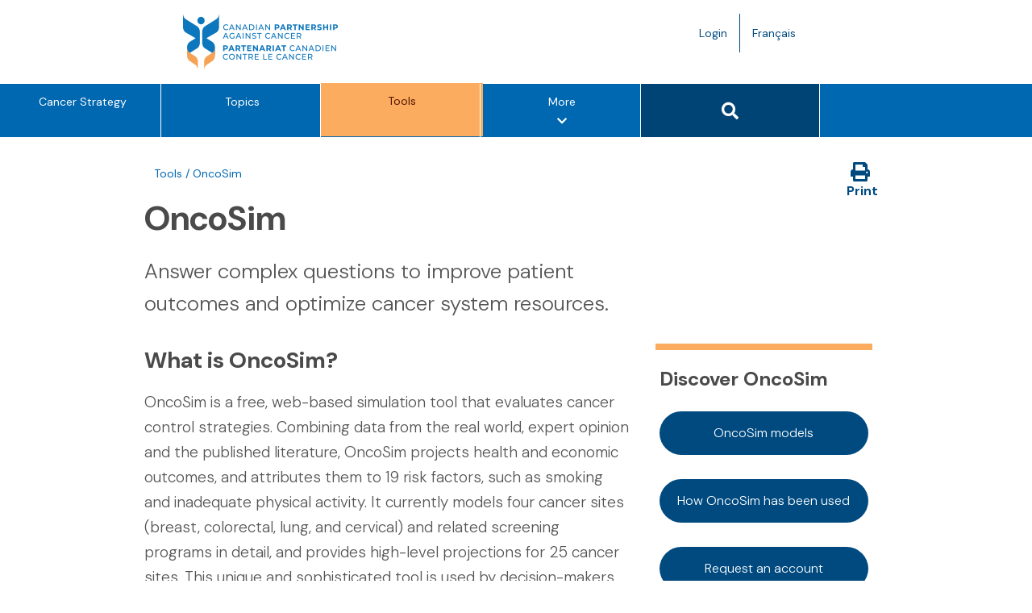

--- FILE ---
content_type: text/html; charset=UTF-8
request_url: https://www.partnershipagainstcancer.ca/tools/oncosim/
body_size: 10345
content:
<!DOCTYPE html>
<html lang="en-US">

<head>
  <meta charset="UTF-8">
  <meta name="viewport" content="width=device-width, initial-scale=1.0">
  <link rel="profile" href="http://gmpg.org/xfn/11">

  <meta name='robots' content='index, follow, max-image-preview:large, max-snippet:-1, max-video-preview:-1' />
	<style>img:is([sizes="auto" i], [sizes^="auto," i]) { contain-intrinsic-size: 3000px 1500px }</style>
	<link rel="alternate" hreflang="en" href="https://www.partnershipagainstcancer.ca/tools/oncosim/" />
<link rel="alternate" hreflang="fr" href="https://www.partnershipagainstcancer.ca/fr/tools/oncosim/" />
<link rel="alternate" hreflang="x-default" href="https://www.partnershipagainstcancer.ca/tools/oncosim/" />

	<!-- This site is optimized with the Yoast SEO plugin v26.5 - https://yoast.com/wordpress/plugins/seo/ -->
	<title>OncoSim &#8211; Canadian Partnership Against Cancer</title>
	<meta name="description" content="OncoSim is an online modelling tool that evaluates cancer control strategies for prevention, screening and treatment of common cancers in Canada." />
	<link rel="canonical" href="https://www.partnershipagainstcancer.ca/tools/oncosim/" />
	<meta property="og:locale" content="en_US" />
	<meta property="og:type" content="article" />
	<meta property="og:title" content="OncoSim - Canadian Partnership Against Cancer" />
	<meta property="og:description" content="OncoSim is an online modelling tool that evaluates cancer control strategies for prevention, screening and treatment of common cancers in Canada." />
	<meta property="og:url" content="https://www.partnershipagainstcancer.ca/tools/oncosim/" />
	<meta property="og:site_name" content="Canadian Partnership Against Cancer" />
	<meta property="article:publisher" content="https://www.facebook.com/CanadianPartnershipAgainstCancer/" />
	<meta property="article:modified_time" content="2024-02-21T18:28:54+00:00" />
	<meta name="twitter:card" content="summary_large_image" />
	<meta name="twitter:site" content="@cancerstratca" />
	<meta name="twitter:label1" content="Est. reading time" />
	<meta name="twitter:data1" content="2 minutes" />
	<script type="application/ld+json" class="yoast-schema-graph">{"@context":"https://schema.org","@graph":[{"@type":"WebPage","@id":"https://www.partnershipagainstcancer.ca/tools/oncosim/","url":"https://www.partnershipagainstcancer.ca/tools/oncosim/","name":"OncoSim - Canadian Partnership Against Cancer","isPartOf":{"@id":"https://dev.partnershipagainstcancer.ca/#website"},"datePublished":"2017-07-13T22:22:23+00:00","dateModified":"2024-02-21T18:28:54+00:00","description":"OncoSim is an online modelling tool that evaluates cancer control strategies for prevention, screening and treatment of common cancers in Canada.","breadcrumb":{"@id":"https://www.partnershipagainstcancer.ca/tools/oncosim/#breadcrumb"},"inLanguage":"en-US","potentialAction":[{"@type":"ReadAction","target":["https://www.partnershipagainstcancer.ca/tools/oncosim/"]}],"author":{"@id":"https://dev.partnershipagainstcancer.ca/#/schema/person/3a82d0dca73b2aec9b14cc0544a85d3a"}},{"@type":"BreadcrumbList","@id":"https://www.partnershipagainstcancer.ca/tools/oncosim/#breadcrumb","itemListElement":[{"@type":"ListItem","position":1,"name":"Tools","item":"https://www.partnershipagainstcancer.ca/tools/"},{"@type":"ListItem","position":2,"name":"OncoSim"}]},{"@type":"WebSite","@id":"https://dev.partnershipagainstcancer.ca/#website","url":"https://dev.partnershipagainstcancer.ca/","name":"Canadian Partnership Against Cancer","description":"","potentialAction":[{"@type":"SearchAction","target":{"@type":"EntryPoint","urlTemplate":"https://dev.partnershipagainstcancer.ca/?s={search_term_string}"},"query-input":{"@type":"PropertyValueSpecification","valueRequired":true,"valueName":"search_term_string"}}],"inLanguage":"en-US"},{"@type":"Person","@id":"https://dev.partnershipagainstcancer.ca/#/schema/person/3a82d0dca73b2aec9b14cc0544a85d3a","name":"Catherine","image":{"@type":"ImageObject","inLanguage":"en-US","@id":"https://dev.partnershipagainstcancer.ca/#/schema/person/image/40d375b0361e4affb060eccc4f662ac3","url":"https://secure.gravatar.com/avatar/397e2a9dd29b7417bb386410af65a5c67680e09a7529ae83bf6b7db2f3e9e660?s=96&d=mm&r=g","contentUrl":"https://secure.gravatar.com/avatar/397e2a9dd29b7417bb386410af65a5c67680e09a7529ae83bf6b7db2f3e9e660?s=96&d=mm&r=g","caption":"Catherine"},"url":"https://www.partnershipagainstcancer.ca/author/cjan/"}]}</script>
	<!-- / Yoast SEO plugin. -->


<link rel='dns-prefetch' href='//polyfill.io' />
<link rel='dns-prefetch' href='//platform.twitter.com' />
<link rel='dns-prefetch' href='//fonts.googleapis.com' />
<link rel='dns-prefetch' href='//use.fontawesome.com' />
<link rel="alternate" type="application/rss+xml" title="Canadian Partnership Against Cancer &raquo; Feed" href="https://www.partnershipagainstcancer.ca/feed/" />
<link rel="alternate" type="application/rss+xml" title="Canadian Partnership Against Cancer &raquo; Comments Feed" href="https://www.partnershipagainstcancer.ca/comments/feed/" />
		<!-- This site uses the Google Analytics by MonsterInsights plugin v9.10.0 - Using Analytics tracking - https://www.monsterinsights.com/ -->
		<!-- Note: MonsterInsights is not currently configured on this site. The site owner needs to authenticate with Google Analytics in the MonsterInsights settings panel. -->
					<!-- No tracking code set -->
				<!-- / Google Analytics by MonsterInsights -->
		<link rel='stylesheet' id='wp-block-library-css' href='https://s22457.pcdn.co/wp-includes/css/dist/block-library/style.min.css?ver=6.8.3' type='text/css' media='all' />
<style id='global-styles-inline-css' type='text/css'>
:root{--wp--preset--aspect-ratio--square: 1;--wp--preset--aspect-ratio--4-3: 4/3;--wp--preset--aspect-ratio--3-4: 3/4;--wp--preset--aspect-ratio--3-2: 3/2;--wp--preset--aspect-ratio--2-3: 2/3;--wp--preset--aspect-ratio--16-9: 16/9;--wp--preset--aspect-ratio--9-16: 9/16;--wp--preset--color--black: #000000;--wp--preset--color--cyan-bluish-gray: #abb8c3;--wp--preset--color--white: #ffffff;--wp--preset--color--pale-pink: #f78da7;--wp--preset--color--vivid-red: #cf2e2e;--wp--preset--color--luminous-vivid-orange: #ff6900;--wp--preset--color--luminous-vivid-amber: #fcb900;--wp--preset--color--light-green-cyan: #7bdcb5;--wp--preset--color--vivid-green-cyan: #00d084;--wp--preset--color--pale-cyan-blue: #8ed1fc;--wp--preset--color--vivid-cyan-blue: #0693e3;--wp--preset--color--vivid-purple: #9b51e0;--wp--preset--color--aqua-green: #14988A;--wp--preset--color--blue-ash: #283442;--wp--preset--color--brown: #571600;--wp--preset--color--gradient-dark-1: #004476;--wp--preset--color--gradient-dark-2: #185768;--wp--preset--color--grape-purple: #593D98;--wp--preset--color--grey-blue: #C0DDF2;--wp--preset--color--off-white: #EFF9FA;--wp--preset--color--primary-blue: #0067B1;--wp--preset--color--yellow: #FAAE5D;--wp--preset--font-size--small: 14px;--wp--preset--font-size--medium: 18px;--wp--preset--font-size--large: 20px;--wp--preset--font-size--x-large: 24px;--wp--preset--font-size--base: 16px;--wp--preset--font-size--2-x-large: 32px;--wp--preset--font-size--3-x-large: 40px;--wp--preset--font-size--4-x-large: 48px;--wp--preset--spacing--20: 8px;--wp--preset--spacing--30: 16px;--wp--preset--spacing--40: 24px;--wp--preset--spacing--50: 32px;--wp--preset--spacing--60: 40px;--wp--preset--spacing--70: 48px;--wp--preset--spacing--80: 64px;--wp--preset--shadow--natural: 6px 6px 9px rgba(0, 0, 0, 0.2);--wp--preset--shadow--deep: 12px 12px 50px rgba(0, 0, 0, 0.4);--wp--preset--shadow--sharp: 6px 6px 0px rgba(0, 0, 0, 0.2);--wp--preset--shadow--outlined: 6px 6px 0px -3px rgba(255, 255, 255, 1), 6px 6px rgba(0, 0, 0, 1);--wp--preset--shadow--crisp: 6px 6px 0px rgba(0, 0, 0, 1);}:root { --wp--style--global--content-size: 1128px;--wp--style--global--wide-size: 1340px; }:where(body) { margin: 0; }.wp-site-blocks > .alignleft { float: left; margin-right: 2em; }.wp-site-blocks > .alignright { float: right; margin-left: 2em; }.wp-site-blocks > .aligncenter { justify-content: center; margin-left: auto; margin-right: auto; }:where(.wp-site-blocks) > * { margin-block-start: 24px; margin-block-end: 0; }:where(.wp-site-blocks) > :first-child { margin-block-start: 0; }:where(.wp-site-blocks) > :last-child { margin-block-end: 0; }:root { --wp--style--block-gap: 24px; }:root :where(.is-layout-flow) > :first-child{margin-block-start: 0;}:root :where(.is-layout-flow) > :last-child{margin-block-end: 0;}:root :where(.is-layout-flow) > *{margin-block-start: 24px;margin-block-end: 0;}:root :where(.is-layout-constrained) > :first-child{margin-block-start: 0;}:root :where(.is-layout-constrained) > :last-child{margin-block-end: 0;}:root :where(.is-layout-constrained) > *{margin-block-start: 24px;margin-block-end: 0;}:root :where(.is-layout-flex){gap: 24px;}:root :where(.is-layout-grid){gap: 24px;}.is-layout-flow > .alignleft{float: left;margin-inline-start: 0;margin-inline-end: 2em;}.is-layout-flow > .alignright{float: right;margin-inline-start: 2em;margin-inline-end: 0;}.is-layout-flow > .aligncenter{margin-left: auto !important;margin-right: auto !important;}.is-layout-constrained > .alignleft{float: left;margin-inline-start: 0;margin-inline-end: 2em;}.is-layout-constrained > .alignright{float: right;margin-inline-start: 2em;margin-inline-end: 0;}.is-layout-constrained > .aligncenter{margin-left: auto !important;margin-right: auto !important;}.is-layout-constrained > :where(:not(.alignleft):not(.alignright):not(.alignfull)){max-width: var(--wp--style--global--content-size);margin-left: auto !important;margin-right: auto !important;}.is-layout-constrained > .alignwide{max-width: var(--wp--style--global--wide-size);}body .is-layout-flex{display: flex;}.is-layout-flex{flex-wrap: wrap;align-items: center;}.is-layout-flex > :is(*, div){margin: 0;}body .is-layout-grid{display: grid;}.is-layout-grid > :is(*, div){margin: 0;}body{padding-top: 0px;padding-right: 0px;padding-bottom: 0px;padding-left: 0px;}a:where(:not(.wp-element-button)){text-decoration: underline;}:root :where(.wp-element-button, .wp-block-button__link){background-color: #32373c;border-width: 0;color: #fff;font-family: inherit;font-size: inherit;line-height: inherit;padding: calc(0.667em + 2px) calc(1.333em + 2px);text-decoration: none;}.has-black-color{color: var(--wp--preset--color--black) !important;}.has-cyan-bluish-gray-color{color: var(--wp--preset--color--cyan-bluish-gray) !important;}.has-white-color{color: var(--wp--preset--color--white) !important;}.has-pale-pink-color{color: var(--wp--preset--color--pale-pink) !important;}.has-vivid-red-color{color: var(--wp--preset--color--vivid-red) !important;}.has-luminous-vivid-orange-color{color: var(--wp--preset--color--luminous-vivid-orange) !important;}.has-luminous-vivid-amber-color{color: var(--wp--preset--color--luminous-vivid-amber) !important;}.has-light-green-cyan-color{color: var(--wp--preset--color--light-green-cyan) !important;}.has-vivid-green-cyan-color{color: var(--wp--preset--color--vivid-green-cyan) !important;}.has-pale-cyan-blue-color{color: var(--wp--preset--color--pale-cyan-blue) !important;}.has-vivid-cyan-blue-color{color: var(--wp--preset--color--vivid-cyan-blue) !important;}.has-vivid-purple-color{color: var(--wp--preset--color--vivid-purple) !important;}.has-aqua-green-color{color: var(--wp--preset--color--aqua-green) !important;}.has-blue-ash-color{color: var(--wp--preset--color--blue-ash) !important;}.has-brown-color{color: var(--wp--preset--color--brown) !important;}.has-gradient-dark-1-color{color: var(--wp--preset--color--gradient-dark-1) !important;}.has-gradient-dark-2-color{color: var(--wp--preset--color--gradient-dark-2) !important;}.has-grape-purple-color{color: var(--wp--preset--color--grape-purple) !important;}.has-grey-blue-color{color: var(--wp--preset--color--grey-blue) !important;}.has-off-white-color{color: var(--wp--preset--color--off-white) !important;}.has-primary-blue-color{color: var(--wp--preset--color--primary-blue) !important;}.has-yellow-color{color: var(--wp--preset--color--yellow) !important;}.has-black-background-color{background-color: var(--wp--preset--color--black) !important;}.has-cyan-bluish-gray-background-color{background-color: var(--wp--preset--color--cyan-bluish-gray) !important;}.has-white-background-color{background-color: var(--wp--preset--color--white) !important;}.has-pale-pink-background-color{background-color: var(--wp--preset--color--pale-pink) !important;}.has-vivid-red-background-color{background-color: var(--wp--preset--color--vivid-red) !important;}.has-luminous-vivid-orange-background-color{background-color: var(--wp--preset--color--luminous-vivid-orange) !important;}.has-luminous-vivid-amber-background-color{background-color: var(--wp--preset--color--luminous-vivid-amber) !important;}.has-light-green-cyan-background-color{background-color: var(--wp--preset--color--light-green-cyan) !important;}.has-vivid-green-cyan-background-color{background-color: var(--wp--preset--color--vivid-green-cyan) !important;}.has-pale-cyan-blue-background-color{background-color: var(--wp--preset--color--pale-cyan-blue) !important;}.has-vivid-cyan-blue-background-color{background-color: var(--wp--preset--color--vivid-cyan-blue) !important;}.has-vivid-purple-background-color{background-color: var(--wp--preset--color--vivid-purple) !important;}.has-aqua-green-background-color{background-color: var(--wp--preset--color--aqua-green) !important;}.has-blue-ash-background-color{background-color: var(--wp--preset--color--blue-ash) !important;}.has-brown-background-color{background-color: var(--wp--preset--color--brown) !important;}.has-gradient-dark-1-background-color{background-color: var(--wp--preset--color--gradient-dark-1) !important;}.has-gradient-dark-2-background-color{background-color: var(--wp--preset--color--gradient-dark-2) !important;}.has-grape-purple-background-color{background-color: var(--wp--preset--color--grape-purple) !important;}.has-grey-blue-background-color{background-color: var(--wp--preset--color--grey-blue) !important;}.has-off-white-background-color{background-color: var(--wp--preset--color--off-white) !important;}.has-primary-blue-background-color{background-color: var(--wp--preset--color--primary-blue) !important;}.has-yellow-background-color{background-color: var(--wp--preset--color--yellow) !important;}.has-black-border-color{border-color: var(--wp--preset--color--black) !important;}.has-cyan-bluish-gray-border-color{border-color: var(--wp--preset--color--cyan-bluish-gray) !important;}.has-white-border-color{border-color: var(--wp--preset--color--white) !important;}.has-pale-pink-border-color{border-color: var(--wp--preset--color--pale-pink) !important;}.has-vivid-red-border-color{border-color: var(--wp--preset--color--vivid-red) !important;}.has-luminous-vivid-orange-border-color{border-color: var(--wp--preset--color--luminous-vivid-orange) !important;}.has-luminous-vivid-amber-border-color{border-color: var(--wp--preset--color--luminous-vivid-amber) !important;}.has-light-green-cyan-border-color{border-color: var(--wp--preset--color--light-green-cyan) !important;}.has-vivid-green-cyan-border-color{border-color: var(--wp--preset--color--vivid-green-cyan) !important;}.has-pale-cyan-blue-border-color{border-color: var(--wp--preset--color--pale-cyan-blue) !important;}.has-vivid-cyan-blue-border-color{border-color: var(--wp--preset--color--vivid-cyan-blue) !important;}.has-vivid-purple-border-color{border-color: var(--wp--preset--color--vivid-purple) !important;}.has-aqua-green-border-color{border-color: var(--wp--preset--color--aqua-green) !important;}.has-blue-ash-border-color{border-color: var(--wp--preset--color--blue-ash) !important;}.has-brown-border-color{border-color: var(--wp--preset--color--brown) !important;}.has-gradient-dark-1-border-color{border-color: var(--wp--preset--color--gradient-dark-1) !important;}.has-gradient-dark-2-border-color{border-color: var(--wp--preset--color--gradient-dark-2) !important;}.has-grape-purple-border-color{border-color: var(--wp--preset--color--grape-purple) !important;}.has-grey-blue-border-color{border-color: var(--wp--preset--color--grey-blue) !important;}.has-off-white-border-color{border-color: var(--wp--preset--color--off-white) !important;}.has-primary-blue-border-color{border-color: var(--wp--preset--color--primary-blue) !important;}.has-yellow-border-color{border-color: var(--wp--preset--color--yellow) !important;}.has-small-font-size{font-size: var(--wp--preset--font-size--small) !important;}.has-medium-font-size{font-size: var(--wp--preset--font-size--medium) !important;}.has-large-font-size{font-size: var(--wp--preset--font-size--large) !important;}.has-x-large-font-size{font-size: var(--wp--preset--font-size--x-large) !important;}.has-base-font-size{font-size: var(--wp--preset--font-size--base) !important;}.has-2-x-large-font-size{font-size: var(--wp--preset--font-size--2-x-large) !important;}.has-3-x-large-font-size{font-size: var(--wp--preset--font-size--3-x-large) !important;}.has-4-x-large-font-size{font-size: var(--wp--preset--font-size--4-x-large) !important;}
:root :where(.wp-block-pullquote){font-size: 1.5em;line-height: 1.6;}
</style>
<link rel='stylesheet' id='wpml-legacy-horizontal-list-0-css' href='https://s22457.pcdn.co/wp-content/plugins/sitepress-multilingual-cms/templates/language-switchers/legacy-list-horizontal/style.min.css?ver=1' type='text/css' media='all' />
<link rel='stylesheet' id='ep_general_styles-css' href='https://s22457.pcdn.co/wp-content/plugins/elasticpress/dist/css/general-styles.css?ver=66295efe92a630617c00' type='text/css' media='all' />
<link rel='stylesheet' id='corporate-site-style-css' href='https://s22457.pcdn.co/wp-content/themes/corporate-site/style.css?ver=1743691343' type='text/css' media='all' />
<link rel='stylesheet' id='corporate-site-google-fonts-css' href='https://fonts.googleapis.com/css?family=Montserrat%3A100%2C200%2C300%2C400%2C500%2C600%2C700&#038;ver=1743691343' type='text/css' media='all' />
<link rel='stylesheet' id='corporate-site-font-awesome-css-css' href='https://use.fontawesome.com/releases/v5.8.1/css/all.css?ver=6.8.3' type='text/css' media='all' />
<link rel='stylesheet' id='corporate-site-gridder-css-css' href='https://s22457.pcdn.co/wp-content/themes/corporate-site/assets/css/dist/jquery.gridder.min.css?ver=6.8.3' type='text/css' media='all' />
<link rel='stylesheet' id='corporate-site-animate-css-css' href='https://s22457.pcdn.co/wp-content/themes/corporate-site/assets/css/vendor/animate.css?ver=6.8.3' type='text/css' media='all' />
<link rel='stylesheet' id='corporate-site-pretty-photo-css-css' href='https://s22457.pcdn.co/wp-content/themes/corporate-site/assets/css/vendor/prettyPhoto.css?ver=6.8.3' type='text/css' media='all' />
<link rel='stylesheet' id='corporate-site-bootstrap-css-css' href='https://s22457.pcdn.co/wp-content/themes/corporate-site/assets/bootstrap/css/src/bootstrap.css?ver=6.8.3' type='text/css' media='all' />
<link rel='stylesheet' id='corporate-site-main-css-css' href='https://s22457.pcdn.co/wp-content/themes/corporate-site/assets/css/src/main.css?ver=1768429971' type='text/css' media='all' />
<link rel='stylesheet' id='corporate-site-responsive-css-css' href='https://s22457.pcdn.co/wp-content/themes/corporate-site/assets/css/src/responsive.css?ver=1768429972' type='text/css' media='all' />
<link rel='stylesheet' id='corporate-site-print-css-css' href='https://s22457.pcdn.co/wp-content/themes/corporate-site/assets/css/src/print.css?ver=1768429971' type='text/css' media='all' />
<link rel='stylesheet' id='annual-report-css-css' href='https://s22457.pcdn.co/wp-content/themes/corporate-site/layouts/annual-report.css?ver=1743691295' type='text/css' media='all' />
<link rel='stylesheet' id='corporate-site-layout-overrides-css-css' href='https://s22457.pcdn.co/wp-content/themes/corporate-site/assets/css/src/layout-overrides.css?ver=1768429972' type='text/css' media='all' />
<link rel='stylesheet' id='dynamics-form-styles-css' href='https://s22457.pcdn.co/wp-content/themes/corporate-site/assets/css/src/dynamics-form-override.css?ver=1.0.0' type='text/css' media='all' />
<link rel='stylesheet' id='dm-sans-css' href='https://fonts.googleapis.com/css2?family=DM+Sans%3Aital%2Copsz%2Cwght%400%2C9..40%2C100..1000%3B1%2C9..40%2C100..1000&#038;display=swap&#038;ver=1768429972' type='text/css' media='all' />
<link rel='stylesheet' id='block-layout-fixes-css' href='https://s22457.pcdn.co/wp-content/themes/corporate-site/assets/css/src/block-layout-fixes.css?ver=1768429971' type='text/css' media='all' />
<link rel='stylesheet' id='block-editor-style-css' href='https://s22457.pcdn.co/wp-content/themes/corporate-site/assets/css/src/block-editor-style.css?ver=1768429972' type='text/css' media='all' />
<link rel='stylesheet' id='sandbox-board-members-listing-styles-css' href='https://s22457.pcdn.co/wp-content/themes/corporate-site/template-parts/blocks/sb-board-members-listing/board-members-listing.css?ver=1743691314' type='text/css' media='all' />
<link rel='stylesheet' id='sandbox-callout-box-styles-css' href='https://s22457.pcdn.co/wp-content/themes/corporate-site/template-parts/blocks/sb-callout-box/callout-box.css?ver=1743691324' type='text/css' media='all' />
<link rel='stylesheet' id='sandbox-button-styles-css' href='https://s22457.pcdn.co/wp-content/themes/corporate-site/template-parts/blocks/sb-button/button.css?ver=1743691321' type='text/css' media='all' />
<link rel='stylesheet' id='sandbox-image-button-styles-css' href='https://s22457.pcdn.co/wp-content/themes/corporate-site/template-parts/blocks/sb-image-button/image-button.css?ver=1743691318' type='text/css' media='all' />
<link rel='stylesheet' id='sandbox-blue-callout-box-styles-css' href='https://s22457.pcdn.co/wp-content/themes/corporate-site/template-parts/blocks/sb-blue-callout-box/sb-blue-callout-box.css?ver=1743691318' type='text/css' media='all' />
<link rel='stylesheet' id='sandbox-key-achievements-styles-css' href='https://s22457.pcdn.co/wp-content/themes/corporate-site/template-parts/blocks/sb-key-achievements/key-achievements.css?ver=1743691320' type='text/css' media='all' />
<link rel='stylesheet' id='sandbox-financial-summary-styles-css' href='https://s22457.pcdn.co/wp-content/themes/corporate-site/template-parts/blocks/sb-financial-summary/financial-summary.css?ver=1743691316' type='text/css' media='all' />
<link rel='stylesheet' id='sandbox-blue-callout-wide-styles-css' href='https://s22457.pcdn.co/wp-content/themes/corporate-site/template-parts/blocks/sb-blue-wide-callout/blue-wide-callout.css?ver=1743691322' type='text/css' media='all' />
<link rel='stylesheet' id='sandbox-sb-tabs-styles-css' href='https://s22457.pcdn.co/wp-content/themes/corporate-site/template-parts/blocks/sb-tabs/sb-tabs.css?ver=1743691316' type='text/css' media='all' />
<link rel='stylesheet' id='sandbox-data-callout-styles-css' href='https://s22457.pcdn.co/wp-content/themes/corporate-site/template-parts/blocks/sb-data-callout/data-callout.css?ver=1743691315' type='text/css' media='all' />
<script type="text/javascript" id="wpml-cookie-js-extra">
/* <![CDATA[ */
var wpml_cookies = {"wp-wpml_current_language":{"value":"en","expires":1,"path":"\/"}};
var wpml_cookies = {"wp-wpml_current_language":{"value":"en","expires":1,"path":"\/"}};
/* ]]> */
</script>
<script type="text/javascript" src="https://s22457.pcdn.co/wp-content/plugins/sitepress-multilingual-cms/res/js/cookies/language-cookie.js?ver=486900" id="wpml-cookie-js" defer="defer" data-wp-strategy="defer"></script>
<script type="text/javascript" src="https://s22457.pcdn.co/wp-content/themes/corporate-site/template-parts/blocks/sb-key-achievements/jquery.onscreen.min.js?ver=1743691320" id="acf-sandbox-key-achievements-masonry-layout-script-js"></script>
<script type="text/javascript" src="https://s22457.pcdn.co/wp-content/themes/corporate-site/template-parts/blocks/sb-key-achievements/key-achievements.js?ver=1743691320" id="acf-sandbox-key-achievements-masonry-layout-script-2-js"></script>
<script type="text/javascript" src="https://s22457.pcdn.co/wp-includes/js/jquery/jquery.min.js?ver=3.7.1" id="jquery-core-js"></script>
<script type="text/javascript" src="https://s22457.pcdn.co/wp-includes/js/jquery/jquery-migrate.min.js?ver=3.4.1" id="jquery-migrate-js"></script>
<link rel="https://api.w.org/" href="https://www.partnershipagainstcancer.ca/wp-json/" /><link rel="alternate" title="JSON" type="application/json" href="https://www.partnershipagainstcancer.ca/wp-json/wp/v2/pages/24297" /><link rel="EditURI" type="application/rsd+xml" title="RSD" href="https://www.partnershipagainstcancer.ca/xmlrpc.php?rsd" />
<meta name="generator" content="WordPress 6.8.3" />
<link rel='shortlink' href='https://www.partnershipagainstcancer.ca/?p=24297' />
<link rel="alternate" title="oEmbed (JSON)" type="application/json+oembed" href="https://www.partnershipagainstcancer.ca/wp-json/oembed/1.0/embed?url=https%3A%2F%2Fwww.partnershipagainstcancer.ca%2Ftools%2Foncosim%2F" />
<link rel="alternate" title="oEmbed (XML)" type="text/xml+oembed" href="https://www.partnershipagainstcancer.ca/wp-json/oembed/1.0/embed?url=https%3A%2F%2Fwww.partnershipagainstcancer.ca%2Ftools%2Foncosim%2F&#038;format=xml" />
<meta name="generator" content="WPML ver:4.8.6 stt:1,4;" />
	<link rel="shortcut icon" href="https://s22457.pcdn.co/wp-content/themes/corporate-site/favicon.ico" />

  <!-- Google Tag Manager -->
  <script>
    (function(w, d, s, l, i) {
      w[l] = w[l] || [];
      w[l].push({
        'gtm.start': new Date().getTime(),
        event: 'gtm.js'
      });
      var f = d.getElementsByTagName(s)[0],
        j = d.createElement(s),
        dl = l != 'dataLayer' ? '&l=' + l : '';
      j.async = true;

      j.src = 'https://www.googletagmanager.com/gtm.js?id=' + i + dl;

      f.parentNode.insertBefore(j, f);
    })(window, document, 'script', 'dataLayer', 'GTM-5HWR5Q4');
  </script>
  <!-- End Google Tag Manager -->
  
  <script type="text/javascript" defer="defer" src="//platform.linkedin.com/in.js">
    api_key: 78 jy1iw9wiaynf
    authorize: true
    lang: lang="en-US"  </script>
</head>

<body class="wp-singular page-template page-template-content page-template-content-php page page-id-24297 page-parent page-child parent-pageid-8 wp-theme-corporate-site">

  <!-- Google Tag Manager (noscript) -->
  <noscript><iframe title="Google Tag Manager" src="https://www.googletagmanager.com/ns.html?id=GTM-5HWR5Q4" height="0" width="0" style="display:none;visibility:hidden"></iframe></noscript>
  <!-- End Google Tag Manager (noscript) -->

  <script>
    window.fbAsyncInit = function() {
      FB.init({
        appId: 1944922772429233,
        autoLogAppEvents: true,
        xfbml: true,
        version: 'v2.10'
      });
      FB.AppEvents.logPageView();
    };

    (function(d, s, id) {
      var js, fjs = d.getElementsByTagName(s)[0];
      if (d.getElementById(id)) {
        return;s
      }
      js = d.createElement(s);
      js.id = id;
      js.crossorigin = "anonymous";
      js.src = "//connect.facebook.net/en_US/sdk.js";
      fjs.parentNode.insertBefore(js, fjs);
    }(document, 'script', 'facebook-jssdk'));
  </script>

  <div id="page" class="site">
    <a class="skip-link screen-reader-text" href="#content">Skip to content</a>

    <header id="header">
           
      <div class="top-bar">
        <div class="container">
          <div class="row">
            <div class="col-xs-10 col-sm-6">
              <div class="top-logo">
                <a href="https://www.partnershipagainstcancer.ca/" rel="home" class="navbar-brand">
                  <img src="https://s22457.pcdn.co/wp-content/themes/corporate-site/assets/images/src/cpac-logo.png" width="360" height="69" alt="Canadian Partnership Against Cancer top banner logo" />
                </a>
              </div><!-- .top-logo -->
            </div>
            <div class=" col-xs-2 col-sm-3 col-sm-offset-2">
              <a href="https://www.partnershipagainstcancer.ca/fr/tools/oncosim/" class="language-toggle hidden-sm hidden-md hidden-lg">FR <span class="screen-reader-text">Language toggle.</span></a>
              <ul class="nav header-menu">
                <li class="hidden-xs">

                  <a href="https://www.partnershipagainstcancer.ca/login/">Login</a>
                </li>
                <li>

                  <a href="https://www.partnershipagainstcancer.ca/fr/tools/oncosim/" class="language-toggle hidden-xs">Français <span class="screen-reader-text">Language toggle.</span></a>
                </li>
              </ul>
            </div>

          </div><!-- .row -->
        </div><!-- .container -->
      </div><!-- .top-bar -->

      <nav id="site-navigation" role="navigation" aria-label="Main Site Navigation">
        <div class="container">
          <div class="navbar navbar-inverse col-xs-12">

            <div class="navbar navbar-left col-xs-12"><ul id="primary-menu" class="nav navbar-nav col-xs-12"><li id="menu-item-37092" class="menu-item menu-item-type-post_type menu-item-object-page menu-item-37092"><a href="https://www.partnershipagainstcancer.ca/cancer-strategy/">Cancer Strategy</a></li>
<li id="menu-item-38942" class="menu-item menu-item-type-post_type menu-item-object-page menu-item-38942"><a href="https://www.partnershipagainstcancer.ca/browse-topics/">Topics</a></li>
<li id="menu-item-22" class="menu-item menu-item-type-post_type menu-item-object-page current-page-ancestor menu-item-22"><a href="https://www.partnershipagainstcancer.ca/tools/">Tools</a></li>
<li id="menu-item-37514" class="hidden-tablet hidden-xs hidden-sm hidden-md menu-item menu-item-type-post_type menu-item-object-page menu-item-37514"><a href="https://www.partnershipagainstcancer.ca/news-events/">News &#038; Events</a></li>
<li id="menu-item-24027" class="hidden-tablet hidden-xs hidden-sm hidden-md menu-item menu-item-type-post_type menu-item-object-page menu-item-24027"><a href="https://www.partnershipagainstcancer.ca/work-with-us/">Work with Us</a></li>
<li id="menu-item-23" class="hidden-tablet hidden-xs hidden-sm hidden-md menu-item menu-item-type-post_type menu-item-object-page menu-item-23"><a href="https://www.partnershipagainstcancer.ca/about-us/">About Us</a></li>
<li id="menu-item-24338" class="display-tablet hidden-lg nav-menu-more nav-menu-more-icon menu-item menu-item-type-custom menu-item-object-custom menu-item-24338"><a href="#" title="More &#8211; Show other option items" aria-label="More &#8211; Show other option items">More<span class="sr-only">menu options</span><i style="display: block;padding-top: 5px;" class="fa fa-chevron-down" aria-hidden="true"></i></a></li>
<li id="menu-item-24339" class="display-tablet hidden-lg nav-mobile-search nav-mobile-search-icon menu-item menu-item-type-custom menu-item-object-custom menu-item-24339"><a href="#"><div id="search-button-mobile" class="btn btn-primary"><span class="sr-only">Search button</span><i class="fa fa-search fa-2" aria-hidden="true"></i></div></a></li>
<li id="menu-item-37531" class="hidden-lg collapse out nav-hidden-menu menu-item menu-item-type-post_type menu-item-object-page menu-item-37531"><a href="https://www.partnershipagainstcancer.ca/news-events/">News &#038; Events</a></li>
<li id="menu-item-49172" class="hidden-lg collapse out nav-hidden-menu menu-item menu-item-type-post_type menu-item-object-page menu-item-49172"><a href="https://www.partnershipagainstcancer.ca/about-us/">About Us</a></li>
<li id="menu-item-40690" class="hidden-lg collapse out nav-hidden-menu menu-item menu-item-type-post_type menu-item-object-page menu-item-40690"><a href="https://www.partnershipagainstcancer.ca/work-with-us/">Work with Us</a></li>
<li id="menu-item-37530" class="hidden-lg collapse out nav-hidden-menu menu-item menu-item-type-post_type menu-item-object-page menu-item-37530"><a href="https://www.partnershipagainstcancer.ca/login/">Login</a></li>
</ul></div>
          </div>
        </div><!-- .container -->

        <div class="navbar-right col-md-2 hidden-xs hidden-sm hidden-md hidden-tablet">
          <button id="search-button" class="btn btn-primary">
            <span class="sr-only">Search button</span>
            <i class="fa fa-search fa-2" aria-hidden="true"></i>
          </button>
        </div><!-- .navbar-right -->
      </nav><!-- #site-navigation -->

    </header><!-- #header -->
    <div id="content" class="site-content">
	<div id="primary" class="content-area">
		<main id="main" class="site-main" role="main">

			<article id="post-24297" class="post-24297 page type-page status-publish hentry site-tools-tools-and-databases">
	<section class="container">

		<div id="breadcrumbs" class="col-sm-10 col-xs-12"><span><span><a href="https://www.partnershipagainstcancer.ca/tools/">Tools</a></span> / <span class="breadcrumb_last" aria-current="page">OncoSim</span></span></div>
        <div class="col-sm-2 pull-right print-share">
		
			<div class="hidden-xs"><span class="print-button hidden-xs">
							<a href="javascript:window.print()">
							<i class="fa fa-print print-icon" aria-hidden="true"></i>Print
							</a>
						</span></div>			
        </div>
        <!--div class="col-sm-2 pull-right print-share">
		
			
		</div -->
		<header class="entry-header row">
		    <div class="content-header-padding col-sm-8">

				<h1 class="entry-title">OncoSim</h1><h2 class="sub-title">Answer complex questions to improve patient outcomes and optimize cancer system resources.</h2>
        	</div><!-- .content-header-padding -->
		</header><!-- .entry-header -->
	</section><!-- .container -->

		<section class="container">
        <div class="content-2col-container">
		<div class="content-left-container col-xs-12 col-sm-8">
			
					<div class="content-padding">

				<h2>What is OncoSim?</h2>
<p>OncoSim is a free, web-based simulation tool that evaluates cancer control strategies. Combining data from the real world, expert opinion and the published literature, OncoSim projects health and economic outcomes, and attributes them to 19 risk factors, such as smoking and inadequate physical activity. It currently models four cancer sites (breast, colorectal, lung, and cervical) and related screening programs in detail, and provides high-level projections for 25 cancer sites. This unique and sophisticated tool is used by decision-makers across Canada to better understand the impact and value of cancer control interventions.</p>
<p>OncoSim is led and supported by the Canadian Partnership Against Cancer, with model development by Statistics Canada, and is made possible through funding by Health Canada.</p>
<h2>Why is OncoSim a game-changer?</h2>
<p>OncoSim is a state-of-the-art cost/benefit analysis tool that helps researchers, policy advisors and decision-makers working in the areas of cancer prevention, screening and treatment to predict the impact of policy changes on outcomes such as incidence, mortality and economic burden. It helps to fill information gaps when data is lacking or where clinical trials or practice experiments are not feasible. When faced with the challenge of how to spend tight health-care budgets, OncoSim can provide insight to help answer key policy questions in cancer care.</p>
<h2>Working for you</h2>
<p>OncoSim has helped policy analysts, clinicians, researchers, academics and program managers to assess and report on a variety of cancer control issues. Whether you are involved in practice or policy development for prevention, screening, diagnosis, treatment, palliative care or end-of-life care, you can strengthen your efforts with OncoSim’s customized cancer control projections. You can easily export OncoSim projections in data and graph formats to your computer for reference, analysis and presentation. If you publish or present results that include OncoSim analyses, please follow our <a href="https://www.partnershipagainstcancer.ca/tools/oncosim/publication-presentation-notification/">notification guidelines</a>.</p>
<p>For public sector use, OncoSim is available free of charge on an online platform with 24/7 access.</p>
<h2>Contact us</h2>
<p>If you think OncoSim has potential to support your work in cancer control, contact us at <a href="mailto:oncosim@partnershipagainstcancer.ca">oncosim@partnershipagainstcancer.ca</a>.</p>

			</div>
		</div>

					<div class="content-right-container col-xs-12 col-sm-4">

				<div class="content-right-container col-xs-12 col-sm-12">
						<div class="quick-view-topline"></div><h4 class="quick-view-title">Discover OncoSim</h4><section class="quick-view-item-content">
							<p><a class="generic-button-blue col-xs-12 col-sm-12 cpac-btn-alt" href="https://partnershipagainstcancer.ca/tools/oncosim/fact-sheets/">OncoSim models</a></p>
						</section><section class="quick-view-item-content">
							<p><a class="generic-button-blue col-xs-12 col-sm-12 cpac-btn-alt" href="https://www.partnershipagainstcancer.ca/tools/oncosim/related-resources/">How OncoSim has been used</a></p>
						</section><section class="quick-view-item-content">
							<p><a class="generic-button-blue col-xs-12 col-sm-12 cpac-btn-alt" href="https://www.partnershipagainstcancer.ca/tools/oncosim/request-account/">Request an account</a></p>
						</section><section class="quick-view-item-content">
							<p><a class="generic-button-blue col-xs-12 col-sm-12 cpac-btn-alt" href="https://www.partnershipagainstcancer.ca/tools/oncosim/publication-presentation-notification/">Notify us before <br>sharing OncoSim results</a></p>
						</section>	<hr class="quick-view-hr col-xs-12 hidden-sm hidden-md hidden-lg">
					</div>
			</div>
		    </div>

	
		
	</section><!-- .container -->
	<section class="entry-footer">
		<section id="learn-connected" class="learn-connected">
										<div class="container">
											<div class="col-xs-12 col-sm-6 col-md-4">
												<h2>About the tool</h2><a class="learn-connected-link" href="https://www.partnershipagainstcancer.ca/tools/oncosim/request-account/">Request an account</a><br><a class="learn-connected-link" href="https://www.partnershipagainstcancer.ca/tools/oncosim/related-resources/">Examples of how OncoSim has been used</a><br><a class="learn-connected-link" href="https://www.partnershipagainstcancer.ca/tools/oncosim/publication-presentation-notification/">Publication and presentation notification</a><br><a class="learn-connected-link" href="https://www.partnershipagainstcancer.ca/tools/oncosim/acknowledgements/">Acknowledgements</a><br></div>
									 <div class="col-xs-12 col-sm-6 col-md-4">
									 	<h2>Share your feedback</h2><a class="learn-connected-link" href="https://www.partnershipagainstcancer.ca/contact/">Contact us</a><br></div>
		        		</div><!-- .container -->
							</section><!-- #learn-connected -->	</section><!-- .entry-footer -->
</article><!-- #post-## -->

		</main><!-- #main -->
	</div><!-- #primary -->

    

	</div><!-- #content -->
    
    <footer>
        <section id="footer-top">
            <div class="container">
                <div class="row">
                    <div class="col-sm-10">
                        <div class="widget">
                        
                            <div class="menu-sub-footer-menu-container"><ul class="footer-menu"><li id="menu-item-24029" class="menu-item menu-item-type-post_type menu-item-object-page menu-item-24029"><a href="https://www.partnershipagainstcancer.ca/work-with-us/careers/">Careers</a></li>
<li id="menu-item-24028" class="menu-item menu-item-type-post_type menu-item-object-page menu-item-24028"><a href="https://www.partnershipagainstcancer.ca/contact/">Contact us</a></li>
<li id="menu-item-35" class="menu-item menu-item-type-post_type menu-item-object-page menu-item-35"><a href="https://www.partnershipagainstcancer.ca/about-us/media-centre/">Media centre</a></li>
<li id="menu-item-42642" class="menu-item menu-item-type-post_type menu-item-object-page menu-item-42642"><a href="https://www.partnershipagainstcancer.ca/subscribe/">Subscribe</a></li>
</ul></div>
                        </div>
                    </div>

                    <hr class="footer-hr col-sm-12 hidden-md hidden-lg">

                    <div class="col-sm-2 col-xs-12">
                    
                        <ul class="nav navbar-nav"><li><a href="https://www.partnershipagainstcancer.ca/fr/tools/oncosim/" class="language-toggle">Français <span class="screen-reader-text">Language toggle.</span></a></li></ul>                        
                    </div>

                    <hr class="footer-hr col-sm-12">

                    <div class="col-xs-12 col-sm-6">
                        <div class="widget">
                            <div class="other-related-sites">Other related sites:</div>

                            
                                <div id="related-sites-sidebar" class="widget-area">
                                    <ul class="displayblock">

                                        <section id="block-3" class="widget_block">            <li>
                <a class="external-link" href="https://canpath.ca" target="_blank">Canadian Partnership for Tomorrow’s Health </a> <i class="fas fa-external-link-square-alt" aria-hidden="true"></i>
            </li>
            
            <li>
                <a class="external-link" href="https://www.ccra-acrc.ca/" target="_blank">Canadian Cancer Research Alliance</a> <i class="fas fa-external-link-square-alt" aria-hidden="true"></i>
            </li>
            
            <li>
                <a class="external-link" href="http://www.capca.ca/" target="_blank">Canadian Association of Provincial Cancer Agencies</a> <i class="fas fa-external-link-square-alt" aria-hidden="true"></i>
            </li>
            
</section><section id="block-5" class="widget_block"></section>
                                    </ul>
                                </div><!-- #related-sites-sidebar -->

                                                    
                        </div>
                    </div>

                    <div class="col-xs-12 col-sm-6">
                        <div class="widget">

                            
                                <div id="social-channels-sidebar" class="widget-area">
                                    <ul class="footer-social pull-right">

                                        <section id="block-2" class="widget_block">            <li>
                                    <a class="footer-social-icons" href="https://www.facebook.com/CanadianPartnershipAgainstCancer" target="_blank"><i class="fab fa-facebook-f" aria-hidden="true"></i><span class="sr-only">Canadian Partnership Against Cancer facebook-f link</span></a>
                            </li>
            
            <li>
                                    <a class="footer-social-icons" href="https://www.instagram.com/cancerstratca/" target="_blank"><i class="fab fa-instagram" aria-hidden="true"></i><span class="sr-only">Canadian Partnership Against Cancer instagram link</span></a>
                            </li>
            
            <li>
                                    <a class="footer-social-icons" href="https://twitter.com/CancerStratCA" target="_blank"><i class="custom-icon-x" aria-hidden="true"></i><span class="sr-only">Canadian Partnership Against Cancer twitter link</span></a>
                            </li>
            
            <li>
                                    <a class="footer-social-icons" href="https://youtube.com/c/CanadianPartnershipAgainstCancer" target="_blank"><i class="fab fa-youtube" aria-hidden="true"></i><span class="sr-only">Canadian Partnership Against Cancer youtube link</span></a>
                            </li>
            
            <li>
                                    <a class="footer-social-icons" href="https://www.linkedin.com/company/canadian-partnership-against-cancer" target="_blank"><i class="fab fa-linkedin-in" aria-hidden="true"></i><span class="sr-only">Canadian Partnership Against Cancer linkedin-in link</span></a>
                            </li>
            
</section>
                                    </ul>
                                </div><!-- #social-channels-sidebar -->

                            
                            
                            <div id="footer-logo-sidebar" class="widget-area">                            
                                <div class="footer-logo-sidebar">

                                    <section id="block-6" class="widget_block">            <a href="https://www.partnershipagainstcancer.ca/"><img decoding="async" src="https://s22457.pcdn.co/wp-content/uploads/2022/08/footer-cpac-logo.png" alt="CPAC Logo" width="100%" height="100%"></a>
            
</section>
                                </div>
                            </div><!-- #footer-logo-sidebar -->

                                                        
                        </div>
                    </div>

                    <hr class="footer-hr col-sm-12">

                    <div class="col-sm-12 col-md-8">
                        <div class="widget">

                            
                            <div id="cancer-questions-sidebar" class="widget-area">
                                <div class="cancer-questions-sidebar">

                                    <section id="block-7" class="widget_block">            <div>Questions about cancer?</div>
            <p>For information about cancer treatment and support for patients, please contact the <a href="http://www.cancer.ca/en/support-and-services/support-services/talk-to-an-information-specialist/" target="_blank">Canadian Cancer Society</a> <i class="fa fa-external-link-square" aria-hidden="true"></i> at 1-888-939-3333 or by completing this <a class="external-link" href="https://canadiancancersociety.formstack.com/forms/cis_more_info_en" target="_blank">online form.</a> <i class="fas fa-external-link-square-alt" aria-hidden="true"></i></p>
            
            <div></div>
            <p>The Partnership honours the traditional territories upon which our staff and partners live and work. We are committed to working in a reconciliatory way with First Nations, Inuit and Métis Peoples and communities to improve the cancer system by implementing the Truth and Reconciliation Commission’s Calls to Action. <a class="external-link" href="https://www.partnershipagainstcancer.ca/about-us/who-we-are/first-nations-inuit-metis/reconciliation/" target="_blank">Learn more</a> <i class="fas fa-external-link-square-alt" aria-hidden="true"></i>.</p>
            
</section><section id="block-8" class="widget_block"></section>
                                </div>
                            </div><!-- #cancer-questions-sidebar -->

                                                        
                        </div>
                    </div>

                </div>
            </div>
        </section>

        <section id="footer-bottom">
            <div class="container">
                <div class="row">
                    <div class="col-xs-12 col-sm-12 col-md-8">
                    
                            <div class="menu-footer-menu-container"><ul class="footer-menu-bottom"><li id="menu-item-24033" class="menu-item menu-item-type-post_type menu-item-object-page menu-item-24033"><a href="https://www.partnershipagainstcancer.ca/aoda-compliance/">AODA compliance</a></li>
<li id="menu-item-24034" class="menu-item menu-item-type-post_type menu-item-object-page menu-item-24034"><a href="https://www.partnershipagainstcancer.ca/privacy-policy/">Privacy policy</a></li>
<li id="menu-item-24030" class="menu-item menu-item-type-post_type menu-item-object-page menu-item-24030"><a href="https://www.partnershipagainstcancer.ca/terms-of-use/">Terms of use</a></li>
<li id="menu-item-24035" class="menu-item menu-item-type-post_type menu-item-object-page menu-item-24035"><a href="https://www.partnershipagainstcancer.ca/faqs/">FAQ</a></li>
<li id="menu-item-24032" class="menu-item menu-item-type-post_type menu-item-object-page menu-item-24032"><a href="https://www.partnershipagainstcancer.ca/sitemap/">Site map</a></li>
<li id="menu-item-24031" class="menu-item menu-item-type-post_type menu-item-object-page menu-item-24031"><a href="https://www.partnershipagainstcancer.ca/about-this-site/">About this site</a></li>
</ul></div>                           
                    </div>
                    <div class="col-xs-12 col-sm-12 col-md-4">
                    
                        <div class="pull-right">
                            <span class="copyright">&copy; Canadian Partnership Against Cancer Corporation</span>
                        </div>
                        
                    </div>
                </div>
            </div>
        </section>

        <div id="back-to-top">
            <a href="#top"><i class="fa fa-arrow-up" aria-hidden="true"></i><span class="sr-only">Back to top</span></a>
        </div>
    </footer>
</div><!-- #page -->







<script type="speculationrules">
{"prefetch":[{"source":"document","where":{"and":[{"href_matches":"\/*"},{"not":{"href_matches":["\/wp-*.php","\/wp-admin\/*","\/wp-content\/uploads\/*","\/wp-content\/*","\/wp-content\/plugins\/*","\/wp-content\/themes\/corporate-site\/*","\/*\\?(.+)"]}},{"not":{"selector_matches":"a[rel~=\"nofollow\"]"}},{"not":{"selector_matches":".no-prefetch, .no-prefetch a"}}]},"eagerness":"conservative"}]}
</script>
    
    <div id="full-screen-search">
        <button type="button" class="close" id="full-screen-search__close-btn">X</button>
        <form role="search" method="get" action="https://www.partnershipagainstcancer.ca/" id="full-screen-search__form" class="global-search-form">
            <div id="full-screen-search__container">
                <div id="full-screen-search-input__container">
                    <h2>Enter search term</h2>
                    <div class="input-group">
                        <label class="sr-only" for="full-screen-search__input">Global site search input</label>
                        <input type="text" id='full-screen-search__input' name="s" placeholder="Search" class="global-search-input form-control" aria-describedby="appended-group" autocomplete="off" value="" />
                        <span id='full-screen-search__clear-input' class="global-search-clear hide">X</span>
                        <div class="input-group-append" id="appended-group">
                            <!-- <label class="sr-only" for="full-screen-search__dropdown-description"> -->
                                                            <!-- </label> -->
                            <!-- <select id="full-screen-search__dropdown-description" name="post_type" class="global-search-dropdown form-control"> -->
                                <!-- <option value="all-topics"> -->
                                                                    <!-- </option> -->
                            <!-- </select> -->
                            <button type="submit" class="btn btn-primary" title="search submit">
                                <span class="sr-only">Search button</span>
                                <i class="fa fa-search fa-2" aria-hidden="true"></i>
                            </button>
                        </div>
                        <label class="sr-only" for="search_type">Global site search form</label>
                        <input type="hidden" id="search_type" title="search_type" name="search_type" value="global">
                    </div>
                </div>
            </div>
        </form>
    </div>
    
    <script type="text/javascript" src="https://s22457.pcdn.co/wp-content/themes/corporate-site/assets/js/dist/popper.min.js?ver=6.8.3" id="corporate-site-popper-js-js"></script>
<script type="text/javascript" src="https://s22457.pcdn.co/wp-content/themes/corporate-site/assets/js/vendor/modernizr.js?ver=6.8.3" id="corporate-site-modernizr-js-js"></script>
<script type="text/javascript" id="corporate-site-cpac-common-js-extra">
/* <![CDATA[ */
var cpac = {"nonce":"7d7a347f1d","ajaxurl":"https:\/\/www.partnershipagainstcancer.ca\/wp-admin\/admin-ajax.php?wpml_lang=en","endpoint":"https:\/\/search-cpacc-wmc5oh3huxg43brvmhsr2pc75q.ca-central-1.es.amazonaws.com\/partnershipagainstcancerca-1\/_search","placeholder":"Please start typing to see the suggested results.","viewmore":"View more <i class=\"fas fa-plus small\"><\/i>","viewless":"View less <i class=\"fas fa-minus small\"><\/i>"};
/* ]]> */
</script>
<script type="text/javascript" src="https://s22457.pcdn.co/wp-content/themes/corporate-site/assets/js/src/cpac-common.js?ver=1743691343" id="corporate-site-cpac-common-js"></script>
<script type="text/javascript" src="https://s22457.pcdn.co/wp-content/themes/corporate-site/assets/js/vendor/tether.js?ver=6.8.3" id="corporate-site-tether-js-js"></script>
<script type="text/javascript" src="https://s22457.pcdn.co/wp-content/themes/corporate-site/assets/js/vendor/skip-link-focus-fix.js?ver=20151215" id="corporate-site-skip-link-focus-fix-js"></script>
<script type="text/javascript" src="https://s22457.pcdn.co/wp-content/themes/corporate-site/assets/js/vendor/jquery.prettyPhoto.js?ver=6.8.3" id="corporate-site-pretty-photo-js-js"></script>
<script type="text/javascript" src="https://s22457.pcdn.co/wp-content/themes/corporate-site/assets/js/vendor/respond.js?ver=6.8.3" id="corporate-site-respond-js-js"></script>
<script type="text/javascript" src="https://s22457.pcdn.co/wp-content/themes/corporate-site/assets/js/vendor/wow.js?ver=6.8.3" id="corporate-site-wow-js-js"></script>
<script type="text/javascript" src="https://s22457.pcdn.co/wp-content/themes/corporate-site/assets/bootstrap/js/src/bootstrap.js?ver=6.8.3" id="corporate-site-bootstrap-js-js"></script>
<script type="text/javascript" src="https://s22457.pcdn.co/wp-content/themes/corporate-site/assets/js/vendor/classie.js?ver=6.8.3" id="corporate-site-classie-js-js"></script>
<script type="text/javascript" src="https://s22457.pcdn.co/wp-content/themes/corporate-site/assets/js/vendor/jquery.gridder.js?ver=6.8.3" id="corporate-site-gridder-js-js"></script>
<script type="text/javascript" src="https://polyfill.io/v3/polyfill.min.js?features=default%2CArray.prototype.includes&amp;ver=1743691341" id="corporate-site-polyfill-js"></script>
<script type="text/javascript" src="https://platform.twitter.com/widgets.js?ver=6.8.3" id="corporate-site-twitter-js-js"></script>
<script type="text/javascript" src="https://s22457.pcdn.co/wp-content/themes/corporate-site/assets/js/src/dynamics-form.js?ver=1.0.0" id="dynamics-form-handler-js"></script>
<script>
    (function($){
        $("body[class*='annual_report'] figure.wp-block-table table").addClass("table table-bordered ar-table");
    })(jQuery);
</script>
</body>
</html>


--- FILE ---
content_type: text/css
request_url: https://s22457.pcdn.co/wp-content/themes/corporate-site/assets/css/src/responsive.css?ver=1768429972
body_size: 24063
content:
/* lg */ 
@media (min-width: 1289px) {
    /* Make Navigation Toggle on Desktop Hover */
     .dropdown:hover .dropdown-menu {
         display: block;
         animation: fadeInUp 400ms;
     }
   
   }
   
   /* md */
   @media (min-width: 992px) and (max-width: 1288px) {
     
    /* Make Navigation Toggle on Desktop Hover */
     .dropdown:hover .dropdown-menu {
         display: block;
         animation: fadeInUp 400ms;
     }

     .general-component {
        height: 100%;
        padding: 10px 40px 0;
        background-size: cover;
    }

    .entry-footer > .generic-container .word {
        background: no-repeat 95% url(/wp-content/uploads/2018/10/cscc-microphone-icon.png);
        background-color: #fbac5f;
        height: 250px;
        padding: 55px 45px;
    }

    :lang(fr-FR) .entry-footer > .generic-container .word {
        background: no-repeat 95% url(/wp-content/uploads/2018/10/cscc-microphone-icon.png);
        background-color: #fbac5f;
        height: 250px;
        padding: 30px 15px;
    }

    :lang(fr-FR) .entry-footer > .generic-container .email {
        background-color: #fbac5f;
        height: 250px;
        padding: 30px 15px;
    }

    :lang(fr-FR) .entry-footer > .generic-container .toolkit {
        height: 250px;
        padding: 0 15px;
    }

    :lang(fr-FR) .entry-footer > .generic-container .word > h3, 
    :lang(fr-FR) .entry-footer > .generic-container .toolkit > h3, 
    :lang(fr-FR) .entry-footer > .generic-container .email > h3 {
        color: white;
        font-size: 3rem;
    }

    .entry-footer > .generic-container .toolkit {
        background: no-repeat 95% url(/wp-content/uploads/2018/10/cscc-hand-icon.png);
        background-color: #0067b1;
        height: 250px;
        padding: 55px 45px;
    }   

    .entry-footer > .generic-container .toolkit {
        background: no-repeat 95% url(/wp-content/uploads/2018/10/cscc-hand-icon.png);
        background-color: #0067b1;
        height: 250px;
        padding: 10px 45px;
    }   
   
     .navbar-collapse {
       padding-left: 0;
       padding-right: 0;
     }
   
     .recent-work-wrap .recent-work-inner h3 a {
       font-size: 1.429em;
     }
   
     .recent-work-wrap .overlay{
       padding: 1.071em;
     }
   
     .services-wrap {
       padding: 40px 10px 40px 30px;
     }
   
     .feature-wrap h2, 
     .single-services h2 {
       font-size: 1.286em;
     }
   
     .feature-wrap h3, 
     .single-services h3{
       font-size: 1.000em;
     }
   
     .tab-wrap .media .parrent.pull-left{
       clear: both;
       width: 100%;
     }
   
     .tab-wrap .media .parrent.media-body{
       clear: both;
     }
   
     #portfolio .row {
       margin-left: -10px;
       margin-right: -10px;
     }
   
     .recent-work-wrap .overlay .preview{
       line-height: inherit;
     }
   
     .team-bar .first-arrow {
       width: 21%;
     }
   
     .team-bar .second-arrow {
       width: 20%;
     }
   
     .team-bar .third-arrow {
       width: 21%;
     }
   
     .team-bar .fourth-arrow {
       width: 20%;
     }
   
     ul.social_icons li{
       margin-right: 0;
     }
       
       .custom li {
       display: inline;
       float: left;
       margin-right: 25px!important;
       }
          
   
   }
   
   
   @media (min-width: 200px) and (max-width: 858px) {
    
   .search-results-total {
       width: 100%;
       float: left;
   }
       
   .additional-filters {
       width: 100%;
       clear: both;
       margin-top: 20px;
       margin-bottom: 20px;
       float: left;
   }  
       
   .additional-results-dropdown {
       width: 100%;
       clear: both;
       float: left !important;
       clear: both;
       margin-top: 0px;
       margin-bottom: 50px;
   }    
       
   }
   
   
   /* sm */
   @media (min-width: 729px) and (max-width: 991px) {
     /* Make Navigation Toggle on Desktop Hover */
     .dropdown:hover .dropdown-menu {
         display: block;
         animation: fadeInUp 400ms;
     }
   
     .navbar-collapse {
       padding-left: 0;
       padding-right: 0;
     }
   
     .navbar-nav > li {
       margin-left: 0;
     }
   
     #main-slider .carousel h1 {
       font-size: 1.786em;
     }
   
     #main-slider .carousel h2 {
       font-size: 1.429em;
     }
   
     .tab-wrap .media .parrent.pull-left, 
     .media.accordion-inner .pull-left{
       clear: both;
       width: 100%;
     }
   
     .tab-wrap .media .parrent.media-body, 
     .media.accordion-inner .media-body{
       clear: both;
     }
   
     .services-wrap {
       padding: 40px 0 40px 30px;
     }
   
     .recent-work-wrap .overlay{
      padding: 1.071em;
     }
   
     .recent-work-wrap .recent-work-inner h3 a {
       font-size: 1.429em;
     }
   
     .sinlge-skill{
       width: 150px;
       height: 150px;
     } 
   
     .sinlge-skill p em {
       font-size: 1.786em;
     }
   
     .sinlge-skill p {
       font-size: 1.143em;
     }
   
     .team-bar .first-one-arrow {
       width: 2%;
     }
   
     .team-bar .first-arrow {
       width: 18%;
     }
   
     .team-bar .second-arrow {
       width: 24%;
     }
   
     .team-bar .third-arrow {
       width: 15%;
     }
   
     .team-bar .fourth-arrow {
       width: 20%;
     }
   
     .blog .blog-item .entry-meta > span a{
       font-size: 0.714em;
     }
       
       
       .feature_bg_image { 
     background-image: none!important;
   }
       
    .our-partners-container {
       position: absolute;
       z-index: 10;
   }
       
    .our-partners-image {
       position: absolute;
       z-index: -10; 
        transform: scale(3);
        top: -50px;
        left: 250px;
   }
       
       .media-center-container {
       display: block;
       float: left;
       height:304px;
       border-top: 1px solid #d8d8d8!important;
   }
   
   .media-social-sharing {
     height:304px;
     border: 1px solid #d8d8d8!important;
     background-color: #f2f5f7;
       background-image: none !important;
       background-repeat: no-repeat;
       background-position: right center;
       background-size: cover;    
   }
       
       .social-follow-container {
       background-color: #f2f5f7;
       border-right: 0px solid #d8d8d8!important;
       display: block;
       float: left;
       height: 303px;
   }
       
   .section-term-title::after {
       content:"";
       display: inline-block;
       height: 0.2em;
       vertical-align: middle;
       width: 100%;
       margin-right: -100%;
       margin-left: 25px;
       border-top: 0px solid #cacfd1!important;
   }   
       
   .navbar {
       background: #0067b1 none repeat scroll 0 0;
       border-radius: 0;
       float: left;
       height: 40px;
       margin-bottom: 0;
       min-height: 40px;
       padding: 0;
   }   
       
       .category-news-article section.container div.col-sm-2.pull-right div#social-sharing-sidebar.widget-area ul.social-sharing-sidebar {
       list-style-type: none;
       float: right;
       position: absolute;
       z-index: 9999995;
       margin-top: 253px!important;
       margin-left: 0px;
       padding-left: 0;
       left: 75px!important;
       width: 56px;
       height: auto;
   }
       
       
   .bio-profile {
       width: 200%;
       float: left;
       position: absolute;
       z-index: 999;
       background-color: #fff;
       top: 105%;
       border: 1px solid #0067b1;
       padding: 24px;
       box-shadow: 8px 8px 0px 0px rgba(0,103,177,1);
       left:0%;
       }    
       
   
   .bios-wrapper:nth-of-type(1) .bio-profile {
       left: 0%;
   }
   
   .bios-wrapper:nth-of-type(2) .bio-profile {
       left: -100%;
   }
   
   .bios-wrapper:nth-of-type(3) .bio-profile {
       left: 0%;
   }
   
   .bios-wrapper:nth-of-type(4) .bio-profile {
       left: -100%;
   }
   
   .bios-wrapper:nth-of-type(5) .bio-profile {
       left: 0%;
   }
   
   .bios-wrapper:nth-of-type(6) .bio-profile {
       left: -100%;
   }
   
   .bios-wrapper:nth-of-type(7) .bio-profile {
       left: 0%;
   }
   
   .bios-wrapper:nth-of-type(8) .bio-profile {
       left: -100%;
   }
   
   
   .bios-wrapper:nth-of-type(9) .bio-profile {
       left: 0%;
   }
   
   .bios-wrapper:nth-of-type(10) .bio-profile {
       left: -100%;
   }
   
   .bios-wrapper:nth-of-type(11) .bio-profile {
       left: 0%;
   }
   
   .bios-wrapper:nth-of-type(12) .bio-profile {
       left: -100%;
   }
   
   
   .bios-wrapper:nth-of-type(13) .bio-profile {
       left: 0%;
   }
   
   .bios-wrapper:nth-of-type(14) .bio-profile {
       left: -100%;
   }
   
   .bios-wrapper:nth-of-type(15) .bio-profile {
       left: 0%;
   }
   
   .bios-wrapper:nth-of-type(16) .bio-profile {
       left: -100%;
   }
   
   
   .bios-wrapper:nth-of-type(17) .bio-profile {
       left: 0%;
   }
   
   .bios-wrapper:nth-of-type(18) .bio-profile {
       left: -100%;
   }
   
   .bios-wrapper:nth-of-type(19) .bio-profile {
       left: 0%;
   }
   
   .bios-wrapper:nth-of-type(20) .bio-profile {
       left: -100%;
   }
   
   
   .bios-wrapper:nth-of-type(21) .bio-profile {
       left: 0%;
   }
   
   .bios-wrapper:nth-of-type(22) .bio-profile {
       left: -100%;
   }
   
   .bios-wrapper:nth-of-type(23) .bio-profile {
       left: 0%;
   }
   
   .bios-wrapper:nth-of-type(24) .bio-profile {
       left: -100%;
   }
   
   .bios-wrapper:nth-of-type(25) .bio-profile {
       left: 0%;
   }
   
   .bios-wrapper:nth-of-type(26) .bio-profile {
       left: -100%;
   }
   
   .bios-wrapper:nth-of-type(27) .bio-profile {
       left: 0%;
   }
   
   .bios-wrapper:nth-of-type(28) .bio-profile {
       left: -100%;
   }
   
   
   .bios-wrapper:nth-of-type(29) .bio-profile {
       left: 0%;
   }
   
   .bios-wrapper:nth-of-type(30) .bio-profile {
       left: -100%;
   }
   
   .bios-wrapper:nth-of-type(31) .bio-profile {
       left: 0%;
   }
   
   .bios-wrapper:nth-of-type(32) .bio-profile {
       left: -100%;
   }
   
   
   
   .bios-wrapper:nth-of-type(1) .bio-profile-arrow {
       margin-left: 21%;
   }
   
   .bios-wrapper:nth-of-type(2) .bio-profile-arrow {
       margin-left: 73%;
   }
   
   .bios-wrapper:nth-of-type(3) .bio-profile-arrow {
       margin-left: 21%;
   }
   
   .bios-wrapper:nth-of-type(4) .bio-profile-arrow {
       margin-left: 73%;
   }
   
   .bios-wrapper:nth-of-type(5) .bio-profile-arrow {
       margin-left: 21%;
   }
   
   .bios-wrapper:nth-of-type(6) .bio-profile-arrow {
       margin-left: 73%;
   }
   
   .bios-wrapper:nth-of-type(7) .bio-profile-arrow {
       margin-left: 21%;
   }
   
   .bios-wrapper:nth-of-type(8) .bio-profile-arrow {
       margin-left: 73%;
   }
   
   
   .bios-wrapper:nth-of-type(9) .bio-profile-arrow {
       margin-left: 21%;
   }
   
   .bios-wrapper:nth-of-type(10) .bio-profile-arrow {
       margin-left: 73%;
   }
   
   .bios-wrapper:nth-of-type(11) .bio-profile-arrow {
       margin-left: 21%;
   }
   
   .bios-wrapper:nth-of-type(12) .bio-profile-arrow {
       margin-left: 73%;
   }
   
   
   .bios-wrapper:nth-of-type(13) .bio-profile-arrow {
       margin-left: 21%;
   }
   
   .bios-wrapper:nth-of-type(14) .bio-profile-arrow {
       margin-left: 73%;
   }
   
   .bios-wrapper:nth-of-type(15) .bio-profile-arrow {
       margin-left: 21%;
   }
   
   .bios-wrapper:nth-of-type(16) .bio-profile-arrow {
       margin-left: 73%;
   }
   
   
   .bios-wrapper:nth-of-type(17) .bio-profile-arrow {
       margin-left: 21%;
   }
   
   .bios-wrapper:nth-of-type(18) .bio-profile-arrow {
       margin-left: 73%;
   }
   
   .bios-wrapper:nth-of-type(19) .bio-profile-arrow {
       margin-left: 21%;
   }
   
   .bios-wrapper:nth-of-type(20) .bio-profile-arrow {
       margin-left: 73%;
   }
   
   
   .bios-wrapper:nth-of-type(21) .bio-profile-arrow {
       margin-left: 21%;
   }
   
   .bios-wrapper:nth-of-type(22) .bio-profile-arrow {
       margin-left: 73%;
   }
   
   .bios-wrapper:nth-of-type(23) .bio-profile-arrow {
       margin-left: 21%;
   }
   
   .bios-wrapper:nth-of-type(24) .bio-profile-arrow {
       margin-left: 73%;
   }
   
   .bios-wrapper:nth-of-type(25) .bio-profile-arrow {
       margin-left: 21%;
   }
   
   .bios-wrapper:nth-of-type(26) .bio-profile-arrow {
       margin-left: 73%;
   }
   
   .bios-wrapper:nth-of-type(27) .bio-profile-arrow {
       margin-left: 21%;
   }
   
   .bios-wrapper:nth-of-type(28) .bio-profile-arrow {
       margin-left: 73%;
   }
   
   
   .bios-wrapper:nth-of-type(29) .bio-profile-arrow {
       margin-left: 21%;
   }
   
   .bios-wrapper:nth-of-type(30) .bio-profile-arrow {
       margin-left: 73%;
   }
   
   .bios-wrapper:nth-of-type(31) .bio-profile-arrow {
       margin-left: 21%;
   }
   
   .bios-wrapper:nth-of-type(32) .bio-profile-arrow {
      margin-left: 73%;
   }    
     
   .bio-container div.bio div.bio-content {
       display: block;
       -ms-flex: none;
       flex: none;
       margin-top: 0px;
   }
   
       
     .bio-content {
           margin-top: 50px;
       }     
       
   section#news .col-md-4.card-padding {
       width: 47%;
   }       
       
   }
   
   
   /* fix for button issue on small screens */
   @media (min-width: 729px) and (max-width: 992px) {
       .generic-button-blue, .generic-button-green, .generic-button-orange, .generic-button-purple, .generic-button-light-blue, .generic-button-red, .generic-button-yellow, .generic-button-grey, .generic-button-pink, .generic-button-brown {
       width: 41.66666666666667%!important;
       }  
       
       .quick-view-item-content p a.generic-button-blue {
         width: 100%!important;  
       }
   }
   
   
   /* fix for button issue on small screens */
   @media (max-width: 728px) {
       .generic-button-blue, .generic-button-green, .generic-button-orange, .generic-button-purple, .generic-button-light-blue, .generic-button-red, .generic-button-yellow, .generic-button-grey, .generic-button-pink, .generic-button-brown {
       width: 100%!important;
       } 
       
       .quick-view-item-content p a.generic-button-blue {
         width: 100%!important;  
       }
   }  
   
   
   /* fix for button issue on small screens */
   @media (min-width: 729px) and (max-width: 992px) {
       .page-template-content-image-header-php .generic-button-blue {
           color: #fff;
           text-align: left!important;
           width: 100%!important;  
       }
       
       .page-template-content-image-header-php .generic-button-blue a {
           color: #fff;
           text-decoration: none !important;
           width: 100%!important;  
       }
       
       .page-template-content-image-header-php .generic-button-blue a:hover {
           color: #fff!important;
           text-decoration: underline!important;
           width: 100%!important;  
       }
   }
   
   
   /* fix for share issue on small screens */
   @media (min-width: 200px) and (max-width: 627px) {
        .print-share-image-header {
            margin-left: 60%;
            text-align: center;
            margin-top: 50px;
            margin-bottom: 10px;
            margin-right: 40%;
            float: none;
        }

        .entry-header-cscc-landing {
            background-image: none !important;
            padding-top: 0;
            margin-top: 0;
        }

        .cscc-body-content-item {
            height: 200px;
            margin-bottom: 30px;
            border-top: 1px solid;
        }

        .cscc-body-content-item > img {
            visibility: hidden;
            display: none;
        }

        #footer-top ul li { display: inline-block; }
   }
   
   /* fix for header with image issue on small screens */
   @media (min-width: 200px) and (max-width: 728px) {
       .content-header-with-image {
           margin-bottom: 25px;
           margin-left: -12px;
           position: absolute;
           top: 20px;
           width: 100%;
       }
   
       div.content-header-with-image.col-sm-8 h1.entry-title {
           font-size: 2.500em !important;
           font-weight: bold;
           line-height: 1.2;
           text-align: left;
           color: #fff;
       }
   
       div.content-header-with-image.col-sm-8 h4.sub-title {
           font-size: 1.5em;
           font-weight: 300;
           line-height: 1.54;
           color: #fff;
           margin-left: 0px;
       }
   }
   
   
   
   /* fix for header issue on small screens */
   @media (min-width: 728px) and (max-width: 805px) {
   
       .entry-header-landing {
           min-height: 270px;
           background-repeat: no-repeat;
           background-position: right;
           background-size: auto 100%;
       }  
   
   }
   
   
   /* sm to xs */
   @media (min-width: 628px) and (max-width: 728px) {
     /* Make Navigation Toggle on Desktop Hover */
     .dropdown:hover .dropdown-menu {
         display: block;
         animation: fadeInUp 400ms;
     }
   
     .navbar-collapse {
       padding-left: 0;
       padding-right: 0;
     }
   
     .navbar-nav > li {
       margin-left: 0;
     }
   
     #main-slider .carousel h1 {
       font-size: 1.786em;
     }
   
     #main-slider .carousel h2 {
       font-size: 1.429em;
     }
   
     .tab-wrap .media .parrent.pull-left, 
     .media.accordion-inner .pull-left{
       clear: both;
       width: 100%;
     }
   
     .tab-wrap .media .parrent.media-body, 
     .media.accordion-inner .media-body{
       clear: both;
     }
   
   
    .page-title {
       color: #39393a;
       font-size: 4em!important;
       font-weight: 300;
       line-height: 1;
   }
       
   .frontpage-title h3 {
       color: #0067b1;
       font-size: 1.857em!important;
       line-height: 1.25;
   } 
       
   .feature_bg_image { 
     background-image: none!important;
   }
       
    .our-partners-container {
       position: absolute;
       z-index: 10;
   }
       
    .our-partners-image {
       position: absolute;
       z-index: -10;   
        transform: scale(3);
        top: -50px;
        left: 250px;
   }
       
   #our-experts blockquote {
     font-size: 1.714em;
     font-weight: 300;
     font-style: italic;
     line-height: 1.25;
     color: #074B3B;
     border-left: none!important;
   }
       
   .media-center-container {
       display: block;
       float: left;
       height:304px;
       border-top: 1px solid #d8d8d8!important;
   }
   
   .media-social-sharing {
     height:304px;
     border: 1px solid #d8d8d8!important;
     background-color: #f2f5f7;
       background-image: none!important;
       background-repeat: no-repeat;
       background-position: right center;
       background-size: cover;    
   }
       
       .social-follow-container {
       background-color: #f2f5f7;
       border-right: 0px solid #d8d8d8!important;
       display: block;
       float: left;
       height: 303px;
   }
       
   .section-term-title::after {
       content:"";
       display: inline-block;
       height: 0.2em;
       vertical-align: middle;
       width: 100%;
       margin-right: -100%;
       margin-left: 25px;
       border-top: 0px solid #cacfd1!important;
   }     
       
   .navbar {
       background: #0067b1 none repeat scroll 0 0;
       border-radius: 0;
       float: left;
       height: 40px;
       margin-bottom: 0;
       min-height: 40px;
       padding: 0;
   }
       
           .category-news-article section.container div.col-sm-2.pull-right div#social-sharing-sidebar.widget-area ul.social-sharing-sidebar {
       list-style-type: none;
       float: right;
       position: absolute;
       z-index: 9999995;
       margin-top: 253px!important;
       margin-left: 0px;
       padding-left: 0;
       left: 40px!important;
       width: 56px;
       height: auto;
   }
       
   .entry-header-landing {
       min-height: 270px;
       background-repeat: no-repeat;
       background-position: right;
       background-size: auto 100%;
   }    
       
   
   .bio-profile {
       width: 200%;
       float: left;
       position: absolute;
       z-index: 999;
       background-color: #fff;
       top: 105%;
       border: 1px solid #0067b1;
       padding: 24px;
       box-shadow: 8px 8px 0px 0px rgba(0,103,177,1);
       left:0%;
       }    
       
   
   .bios-wrapper:nth-of-type(1) .bio-profile {
       left: 0%;
   }
   
   .bios-wrapper:nth-of-type(2) .bio-profile {
       left: -100%;
   }
   
   .bios-wrapper:nth-of-type(3) .bio-profile {
       left: 0%;
   }
   
   .bios-wrapper:nth-of-type(4) .bio-profile {
       left: -100%;
   }
   
   .bios-wrapper:nth-of-type(5) .bio-profile {
       left: 0%;
   }
   
   .bios-wrapper:nth-of-type(6) .bio-profile {
       left: -100%;
   }
   
   .bios-wrapper:nth-of-type(7) .bio-profile {
       left: 0%;
   }
   
   .bios-wrapper:nth-of-type(8) .bio-profile {
       left: -100%;
   }
   
   
   .bios-wrapper:nth-of-type(9) .bio-profile {
       left: 0%;
   }
   
   .bios-wrapper:nth-of-type(10) .bio-profile {
       left: -100%;
   }
   
   .bios-wrapper:nth-of-type(11) .bio-profile {
       left: 0%;
   }
   
   .bios-wrapper:nth-of-type(12) .bio-profile {
       left: -100%;
   }
   
   
   .bios-wrapper:nth-of-type(13) .bio-profile {
       left: 0%;
   }
   
   .bios-wrapper:nth-of-type(14) .bio-profile {
       left: -100%;
   }
   
   .bios-wrapper:nth-of-type(15) .bio-profile {
       left: 0%;
   }
   
   .bios-wrapper:nth-of-type(16) .bio-profile {
       left: -100%;
   }
   
   
   .bios-wrapper:nth-of-type(17) .bio-profile {
       left: 0%;
   }
   
   .bios-wrapper:nth-of-type(18) .bio-profile {
       left: -100%;
   }
   
   .bios-wrapper:nth-of-type(19) .bio-profile {
       left: 0%;
   }
   
   .bios-wrapper:nth-of-type(20) .bio-profile {
       left: -100%;
   }
   
   
   .bios-wrapper:nth-of-type(21) .bio-profile {
       left: 0%;
   }
   
   .bios-wrapper:nth-of-type(22) .bio-profile {
       left: -100%;
   }
   
   .bios-wrapper:nth-of-type(23) .bio-profile {
       left: 0%;
   }
   
   .bios-wrapper:nth-of-type(24) .bio-profile {
       left: -100%;
   }
   
   .bios-wrapper:nth-of-type(25) .bio-profile {
       left: 0%;
   }
   
   .bios-wrapper:nth-of-type(26) .bio-profile {
       left: -100%;
   }
   
   .bios-wrapper:nth-of-type(27) .bio-profile {
       left: 0%;
   }
   
   .bios-wrapper:nth-of-type(28) .bio-profile {
       left: -100%;
   }
   
   
   .bios-wrapper:nth-of-type(29) .bio-profile {
       left: 0%;
   }
   
   .bios-wrapper:nth-of-type(30) .bio-profile {
       left: -100%;
   }
   
   .bios-wrapper:nth-of-type(31) .bio-profile {
       left: 0%;
   }
   
   .bios-wrapper:nth-of-type(32) .bio-profile {
       left: -100%;
   }
   
   
   
   .bios-wrapper:nth-of-type(1) .bio-profile-arrow {
       margin-left: 21%;
   }
   
   .bios-wrapper:nth-of-type(2) .bio-profile-arrow {
       margin-left: 73%;
   }
   
   .bios-wrapper:nth-of-type(3) .bio-profile-arrow {
       margin-left: 21%;
   }
   
   .bios-wrapper:nth-of-type(4) .bio-profile-arrow {
       margin-left: 73%;
   }
   
   .bios-wrapper:nth-of-type(5) .bio-profile-arrow {
       margin-left: 21%;
   }
   
   .bios-wrapper:nth-of-type(6) .bio-profile-arrow {
       margin-left: 73%;
   }
   
   .bios-wrapper:nth-of-type(7) .bio-profile-arrow {
       margin-left: 21%;
   }
   
   .bios-wrapper:nth-of-type(8) .bio-profile-arrow {
       margin-left: 73%;
   }
   
   
   .bios-wrapper:nth-of-type(9) .bio-profile-arrow {
       margin-left: 21%;
   }
   
   .bios-wrapper:nth-of-type(10) .bio-profile-arrow {
       margin-left: 73%;
   }
   
   .bios-wrapper:nth-of-type(11) .bio-profile-arrow {
       margin-left: 21%;
   }
   
   .bios-wrapper:nth-of-type(12) .bio-profile-arrow {
       margin-left: 73%;
   }
   
   
   .bios-wrapper:nth-of-type(13) .bio-profile-arrow {
       margin-left: 21%;
   }
   
   .bios-wrapper:nth-of-type(14) .bio-profile-arrow {
       margin-left: 73%;
   }
   
   .bios-wrapper:nth-of-type(15) .bio-profile-arrow {
       margin-left: 21%;
   }
   
   .bios-wrapper:nth-of-type(16) .bio-profile-arrow {
       margin-left: 73%;
   }
   
   
   .bios-wrapper:nth-of-type(17) .bio-profile-arrow {
       margin-left: 21%;
   }
   
   .bios-wrapper:nth-of-type(18) .bio-profile-arrow {
       margin-left: 73%;
   }
   
   .bios-wrapper:nth-of-type(19) .bio-profile-arrow {
       margin-left: 21%;
   }
   
   .bios-wrapper:nth-of-type(20) .bio-profile-arrow {
       margin-left: 73%;
   }
   
   
   .bios-wrapper:nth-of-type(21) .bio-profile-arrow {
       margin-left: 21%;
   }
   
   .bios-wrapper:nth-of-type(22) .bio-profile-arrow {
       margin-left: 73%;
   }
   
   .bios-wrapper:nth-of-type(23) .bio-profile-arrow {
       margin-left: 21%;
   }
   
   .bios-wrapper:nth-of-type(24) .bio-profile-arrow {
       margin-left: 73%;
   }
   
   .bios-wrapper:nth-of-type(25) .bio-profile-arrow {
       margin-left: 21%;
   }
   
   .bios-wrapper:nth-of-type(26) .bio-profile-arrow {
       margin-left: 73%;
   }
   
   .bios-wrapper:nth-of-type(27) .bio-profile-arrow {
       margin-left: 21%;
   }
   
   .bios-wrapper:nth-of-type(28) .bio-profile-arrow {
       margin-left: 73%;
   }
   
   
   .bios-wrapper:nth-of-type(29) .bio-profile-arrow {
       margin-left: 21%;
   }
   
   .bios-wrapper:nth-of-type(30) .bio-profile-arrow {
       margin-left: 73%;
   }
   
   .bios-wrapper:nth-of-type(31) .bio-profile-arrow {
       margin-left: 21%;
   }
   
   .bios-wrapper:nth-of-type(32) .bio-profile-arrow {
      margin-left: 73%;
   }    
       
   .bio-container div.bio div.bio-content {
       display: block;
       -ms-flex: none;
       flex: none;
       margin-top: 0px;
   }    
       
   .bio-content {
           margin-top: 50px;
       }    
       
   
       .apply-filters-wrapper button.btn.apply-filters {
       background-color: #0067b1;
       color: #fff !important;
       display: table;
       font-size: 1em;
       font-weight: bold;
       height: 48px;
       margin-top: 40px;
       padding: 0px;
       text-align: center;
       margin-bottom: 25px;
       width: 100%;
       }
      
   .search-entry-share-button {
       margin-top: -20px;
   } 
       
   .card-padding:hover {
       margin-bottom: 20px;
       margin-top: 30px;
       background-color: #fff;
       border: solid 1px #cacfd1;
       width: 47%;
       margin-right: 12px;
       -ms-flex: none;
       flex: none;
   box-shadow: 8px 8px 0px 0px rgba(0,103,177,1);
       text-decoration: none!important;
   }
   
   .card-padding {
       margin-bottom: 20px;
       margin-top: 30px;
       background-color: #fff;
       border: solid 1px #cacfd1;
       width: 47%;
       margin-right: 12px
   } 
       
       
   .db-pages .card-padding:hover {
       margin-bottom: 20px;
       margin-top: 30px;
       background-color: #fff;
       border: solid 1px #cacfd1;
       margin-right: 12px;
       width: 47%!important;
       -ms-flex: none;
       flex: none;
       box-shadow: 8px 8px 0px 0px rgba(0, 103, 177, 1);
       text-decoration: none!important;
   }
   
   .db-pages .card-padding {
       margin-bottom: 20px;
       margin-top: 30px;
       background-color: #fff;
       border: solid 1px #cacfd1;
       width: 47%!important;
       margin-right: 12px
   }    
       
     
   /*.card-containerflex {
     display: block!important;    
       }*/
       
   section#news .col-md-4.card-padding {
       width: 47%;
   }
       
       
   :lang(fr-FR) .navbar-inverse .navbar-nav > li > a {    
       font-size-adjust: 0.43;
       }     
       
   :lang(fr-FR) .navbar-inverse .navbar-nav > li > a, .navbar-right .navbar-nav > li > a {
           font-size-adjust: 0.43;    
       }
       
       
   .content-right-container {
       -ms-flex-order: 1;
           order: 1;
       width: 100%;
   }
   
   .content-left-container {
       -ms-flex-order: 2;
           order: 2;
   }
       
   .content-2col-container {
       -ms-flex-direction: column;
           flex-direction: column;
       display: -ms-flexbox;
       display: flex;
   }
       
   }
   
   
   /* xs */
   @media (max-width: 627px) {
       
   .container {    
       margin-left: 0;
       padding-left: 24px;
       padding-right: 24px;
   }

    .general-component-wrapper > .general-component > h4 {
        font-size: 2.4rem;
    }

    .general-component-wrapper > .general-component > h4 > span {
        display: inline;
    }

    .general-component-wrapper > .general-component > a.btn {
        position: relative;
        bottom: 0;
    }

   .pre-title {
        font-size: 1.3em;
        top: 60px;
        margin-left: -12px;
    }

    .additional-padding {
        padding-top: 35px;
    }

    .general-component-wrapper {
        height: auto;
        padding-top: 0px;
    }

    .break-out {
        width: 100vw;
        left: calc(-1 * (100vw - 100%) / 2);
    }

    .general-component {
        padding: 15px 35px 85px;
    }

    .entry-footer > .generic-container {
        height: 250px;
    }

    .entry-footer > .generic-container .word,
    .entry-footer > .generic-container .toolkit {
        height: 220px;
        padding: 20px 25px;
    }

    .entry-footer > .generic-container .word {
        background: no-repeat 100% 100% url(/wp-content/uploads/2018/10/cscc-microphone-icon.png);
        background-color: #fbac5f;
    }

    .entry-footer > .generic-container .toolkit {
        background: no-repeat 100% 100% url(/wp-content/uploads/2018/10/cscc-hand-icon.png);
        background-color: #0067b1;
    }

    :lang(fr-FR) .entry-footer > .generic-container .word,
    :lang(fr-FR) .entry-footer > .generic-container .toolkit {
        height: 250px;
        padding: 0 25px;
    }

    :lang(fr-FR) .entry-footer > .generic-container .word {
        background: no-repeat 100% 55% url(/wp-content/uploads/2018/10/cscc-microphone-icon.png);
        background-color: #fbac5f;
    }

    :lang(fr-FR) .entry-footer > .generic-container .toolkit {
        background: no-repeat 100% 55% url(/wp-content/uploads/2018/10/cscc-hand-icon.png);
        background-color: #0067b1;
    }

    .entry-footer > .generic-container .word .facebook-channel, 
    .entry-footer > .generic-container .word .linkedin-channel {
        margin-right: 10px;
    }
                
   .footer-menu-bottom {
       padding-bottom:15px!important;
   }
       
   .footer-menu-right {
       float: left!important;
       clear: both;
   }
   
   .footer-social {
       float: left!important;
       margin-top: 20px!important;
       margin-left: 0px!important;
       clear: both;     
   }
       
   .footer-menu li {
       line-height: 1.4;
       margin-right: 30px;
   }
       
   .footer-logo {
       float: left!important;
   }
       
   #footer-logo-sidebar {
       float: left!important;      
   }
       
   #footer-top div.container div.row div.col-sm-3.col-xs-12 ul.nav.navbar-nav {
       float: left!important;
   }
       
   .top-number{
       font-size: 1.000em;
   }
   
   input.search-form:hover {
       width: 120px;
   }
       
   .search-icon-mobile {
       padding-top: 1.071em;
   }
       
   .navbar {
       background: #0067b1 none repeat scroll 0 0;
       border-radius: 0;
       height: 66px!important;
       margin-bottom: 0;
       min-height: 66px!important;
       padding: 0;
       overflow: visible;
   }
       
   .navbar-search-hidden  {
       display: inline-table!important;
   }
       
   .navbar-search-hidden a {
       width: 60px!important;
   }
       
       
   .navbar-more-hidden  {
       display: inline-table!important;
   }
       
   .navbar-more-hidden a {
       width: 70px!important;
   }    
           
       
   .navbar-nav {
       height: 66px;
       margin-top: 0;
   }
       
   .nav-toogle-menu {
       padding:0px!important;
   }    
       
   .nav-toogle-menu > li {
       width: 100%;
       height: 73px;
       background-color: #0067b1;
       color: #fff;
       display: inline-table;
       border-top: 1px solid #fff;
       list-style: outside none none;
   } 
       
   .nav-toogle-menu > li > a {
       color: #fff!important;
       display: inline-block;
       line-height: 24px;
       margin: 0!important;
       padding: 21px 0 0!important;
       text-align: center;
       width: 100%;
   }  
       
   .nav-toogle-menu > li:last-child {
       background-color: #004476;
   }  
       
   .navbar-inverse .navbar-nav > li > a {
       color: #fff;
       display: inline-block;
       line-height: 24px;
       margin: 0;
       padding-top: 10px;
       padding-bottom: 0px;
       padding-left: 8px;
       padding-right: 8px;
       text-align: center;
       height: 66px;
       width: 68px;
   }    
       
   :lang(fr-FR) .navbar-inverse .navbar-nav > li > a {    
       font-size-adjust: 0.37;
       line-height: 1.15;
   }    
   
     .navbar-nav > li {
       padding: 0px!important;
       margin: -1px -4px 0 0!important;
       display: inline-table;
       height: 66px!important;
     }
       
   .navbar-nav>li:nth-child(2){
       border-left: 1px solid #fff!important;
   }
       
    .navbar-brand {
       float: none!important;
   }
       
   .top-bar {
       text-align: center;
   }    
   
     #main-slider .carousel h1 {
       font-size: 1.786em;
     }
   
     #main-slider .carousel h2 {
       font-size: 1.143em;
     }
   
     .feature-wrap h2, 
     .single-services h2 {
       font-size: 1.286em;
     }
   
     .feature-wrap h3, 
     .single-services h3{
       font-size: 1.000em;
     }
   
   
     .media.accordion-inner .pull-left, 
     .media.accordion-inner .media-body{
       clear: both;
     }
   
     .accordion-inner h4 {
       margin-top: 0.714em;
     }
   
     .tab-wrap .media .pull-left{
       clear: both;
       width: 100%;
     }
   
     .tab-wrap .media .media-body{
       clear: both;
     }
   
     .nav-tabs > li.active > a:after{
       display: none;
     }
   
     #footer-bottom .col-sm-6{
       text-align:center;
     }
     
     #footer-bottom .pull-right{
       float: none !important;
     }
   
     .sinlge-skill {
       margin: 0 auto;
       margin-top: 30px;
       margin-bottom: 30px;
     }
   
     .team .single-profile-top, 
     .team .single-profile-bottom {
       margin-bottom: 30px;
     }
   
     .clients-area {
       padding: 60px 0;
     }
   
     .clients-area h1 {
       font-size: 1.786em;
     }
   
     .portfolio-item, 
     #recent-works .col-xs-12.col-sm-4.col-md-3{
       padding:0 15px;
     }
   
     ul.social_icons li{
       margin-right: 0;
     }
   
     .blog .blog-item .entry-meta{
       margin-bottom: 20px;
     }
   
     .blog .blog-item .blog-content h3 {
       margin-bottom: 20px;
     }
   
     .post_reply_comments {
       padding-left: 20px;
     }
    
       
   .form-control {
       background-color: #d1e4f5;
       background-image: none;
       border: 1px solid #ccc;
       border-radius: 0;
       color: #0067b1;
       font-size: 1.000em;
       font-weight: 300;
       height: 40px;
       vertical-align: middle;
       width: 100%;
   } 
       
   .search-mobile.col-xs-12 form#header-search-form div.input-group.input-group-lg div.ep-autosuggest-container input#search.search-field.form-control {
       width: 100%!important;     
   }   
       
   .btn-primary {
       background: #0067b1 none repeat scroll 0 0;
       border: medium none;
       border-radius: 0;
       color: #fff;
       height: 40px;
       padding: 8px 5px;
       width: 100%;
       margin-top: 16px;
   } 
       
   .search-mobile {
       background-color: #fff;
       display: inline-block;
       margin-bottom: 16px;
       margin-top: 0;
       padding-bottom: 25px;
       padding-top: 25px;
       border-top: 1px solid #e5e5e5;
       border-bottom: 1px solid #999;
   }
   
   
   #nav-toggle-search {
       position: relative;
       z-index: 1000;
   }
       
    .page-title {
       color: #39393a;
       font-size: 2.857em!important;
       font-weight: 300;
       line-height: 1;
   }
       
   .frontpage-title h3 {
       color: #0067b1;
       font-size: 1.571em!important;
       line-height: 1.25;
   }
       
   .feature_bg_image { 
     background-image: none!important;
   }
       
   .feature-padding {
       margin-left: 0px!important;
       padding-bottom: 60px;
       padding-top: 25px;
   }    
       
    .our-partners-container {
       position: relative!important;
       z-index: 10;
   }
       
    .our-partners-image {
       position: absolute;
       z-index: 1;  
        display: none!important;
   } 
       
    #our-partners { 
     padding-bottom: 40px!important;
     position: relative!important;
     min-height: 100%!important;
     overflow: visible!important;
   }
   
   .our-partners-bgwrapper {
     background: linear-gradient(to bottom,  rgba(255,255,255,1) 42%,rgba(255,255,255,0) 76%);
     filter: progid:DXImageTransform.Microsoft.gradient( startColorstr='#ffffff', endColorstr='#00ffffff',GradientType=0 );  
     min-height: 100%!important;
     width: 100%!important;
       position: relative;
       
   }
      
       
       
       
   #our-experts blockquote {
     font-size: 1.714em;
     font-weight: 300;
     font-style: italic;
     line-height: 1.25;
     color: #074B3B;
     border-left: none!important;
   }
       
   .our-experts-quote::before {
       background-image: none!important;
       background-repeat: no-repeat!important;
       display: block!important;
       float: left!important;
       height: 0px!important;
       margin-bottom: 0px!important;
       margin-right: 0px!important;
       width: 0px!important;
   }
       
       .our-experts-button {
           display: table;
           padding-left: 24px!important;
           padding-right: 24px!important;
       }    
       
   .form-control-newsletter-button {
       background-color: #fff;
       color: #0067b1;
       display: table;
       float: left;
       font-size: 1em;
       font-weight: bold;
       height: 48px;
       margin-top: 20px;
       padding: 15px 66px;
   }    
       
   #newsletter {
       background-color: #0067b1;
       background-image: none!important;
       height: 100%!important;
   }  
       
   .form-control-newsletter {
       background-color: #d1e4f5;
       background-image: none;
       border: 1px solid #ccc;
       border-radius: 0;
       color: #0067b1;
       float: left;
       font-size: 1em;
       font-weight: 300;
       height: 48px!important;
       vertical-align: middle;
   }   
       
       #newsletter-form {
           height: 48px!important;
       }  
       
       
   blockquote::before {
       background-image: none;
       background-repeat: no-repeat;
       display: none;
       float: left;
       height: 0px;
       margin-right: 0px;
       width: 0px;
   }
   
   blockquote {
     font-size: 1.00em!important; 
     font-weight: 300;
     font-style: italic;
     line-height: 1.25;
     color: #074B3B;
     border-left: none!important; 
     margin-top: 20px;
   }
   
   blockquote p {
     font-size: 1.714em!important; 
     font-weight: 300;
     font-style: italic;
     line-height: 1.25;
     color: #074B3B;
     border-left: none!important;
     padding-left: 0px!important; 
   }
   
   .quote-attribute {
     font-size: 1.357em;
     font-style: italic;
     text-align: left;
     color: #074B3B;
     margin-left: 0px;
     margin-bottom: 30px;
   }
   
   blockquote pre {
     font-size: 1.357em!important; 
     font-style: italic!important; 
     text-align: left!important; 
     color: #074B3B!important; 
     margin-left: 0px!important; 
     margin-bottom: 30px!important; 
     background-color: #fff!important; 
     border: 0px solid #ccc!important; 
     border-radius: 0px!important; 
     display: block!important; 
     line-height: 1.42857!important; 
     overflow-wrap: break-word!important; 
     padding: 0!important; 
     word-break: break-all!important; 
   } 
       
   .entry-title {
     font-size: 2.000em!important;
     font-weight: bold;
     line-height: 1.2;
     text-align: left;
     color: #4a4a4a;   
     margin-left: 12px;    
   }
       
/*    .sub-title {
     font-size: 1.857em;
     font-weight: 300;
     line-height: 1.54;
     color: #555555;
     margin-left: 12px;    
   } */

   .sub-title {
    font-size: 1.400em;
    font-weight: 300;
    line-height: 1.54;
    color: #555555;
    margin-left: 0px;
}
       
   
       
   .image-component-container {
       background-position: 50% 50%;
       background-repeat: no-repeat;
       background-size: cover;
       min-height: 400px;
   }
       
   #alt-text {
       background-color: #074B3B;
       color: #ffffff;
       font-size: 1.143em;
       font-weight: 300;
       line-height: 1.5;
       margin-top: 25px;
       margin-bottom: 25px;
       padding: 24px;
       position: relative;
       z-index: 10;
   }
       
   .content-right-container {
       -ms-flex-order: 2;
           order: 2;
   }
   
   .content-left-container {
       -ms-flex-order: 1;
           order: 1;
   }
       
   .content-2col-container {
       -ms-flex-direction: column;
           flex-direction: column;
       display: -ms-flexbox;
       display: flex;
   }
       
       
   #site-navigation {
      border-bottom: 1px solid #fff!important; 
      height: 67px!important;     
   }    
   
   .entry-title-landing {
       font-size: 2.286em;
       font-weight: bold;
       line-height: 1.17;
       color: #fff;
       text-shadow: 0 0 2px rgba(0, 73, 128, 0.8);
       margin-top: 60px;
       margin-left: -12px;
       float: left;
   }
   
   .entry-header-landing {
       height: auto;
       background-repeat: no-repeat;
       background-position: right;
       background-image: none!important; 
   }
       
   .entry-header-landing h4 {
     font-size: 1.571em;
     line-height: 1.54;
     color: #fff;
     text-shadow: 0 0 2px rgba(0, 73, 128, 0.8);
     margin-bottom: 50px;
       margin-left: -12px;
   }    
       
   #breadcrumbs {
       margin-top: 34px;
       margin-bottom: 24px;
       color: #0067b1;
       font-size: 1.000em;
       text-align: left;
       position: relative;
       z-index: 99;
       display: none;
   }
       
   #breadcrumbs-landing {
       color: #fff!important;
       font-size: 1em;
       margin-left: -24px;
       text-align: left;
       position: relative;
       z-index: 99;
       display: none;
   } 
       
   #social-sharing-sidebar ul.social-sharing-sidebar {
       list-style-type: none;
       float: right;
       position: absolute;
       z-index: 9999995;
       margin-top: 200px;
       margin-left: 0px;
       padding-left: 0;
       left: 0px;
       width: 56px;
       height: auto;
   } 
       
   .category-news-article section.container div.col-sm-2.pull-right div#social-sharing-sidebar.widget-area ul.social-sharing-sidebar {
       list-style-type: none;
       float: right;
       position: absolute;
       z-index: 9999995;
       margin-top: 253px!important;
       margin-left: 0px;
       padding-left: 0;
       left: 0px!important;
       width: 56px;
       height: auto;
   }    
       
   .news-date-filter {
     width: 100%;
     height: 40px;
     border-radius: 2px;
     background-color: #ffffff;
     border: solid 1px #cacfd1;
     font-size: 1.143em;
     font-weight: 300;
     line-height: 1.5;
     text-align: left;
     color: #0067b1;
     padding-left: 12px;
     float: right;
   }   
       
   .news-filter-container {
       float: right;
       margin-top: 0px;
       padding-left: 0;
       padding-right: 0;
   }   
       
   .entry-date {
       font-size: 1.143em;
       line-height: 1.5;
       text-align: left;
       color: #555555;
       margin-left: 12px!important;
   }    
       
   .media-center-container {
       display: block;
       float: left;
       height:100%!important;
       border-top: 1px solid #d8d8d8!important;
       margin-bottom: 50px;
   }
   
   .media-social-sharing {
     height:100%!important;
     border: 1px solid #d8d8d8!important;
     background-color: #f2f5f7;
       background-image: none!important;
       background-repeat: no-repeat;
       background-position: right center;
       background-size: cover;    
   }    
       
       .social-follow-container {
       background-color: #f2f5f7;
       border-right: 0px solid #d8d8d8!important;
       display: block;
       float: left;
       height: 450px;
   }
       
   .section-term-title::after {
       content:"";
       display: inline-block;
       height: 0.2em;
       vertical-align: middle;
       width: 100%;
       margin-right: -100%;
       margin-left: 25px;
       border-top: 0px solid #cacfd1!important;
   } 
       
   .social-follow-content-container {
       margin: 0px;
   }  
   
   .media-center-content-container {
       margin: 0px; 
   }
       
   .entry-header {
       margin-left: 0px;
       margin-right: 0px;
   }
       
   .entry-meta-data {
       margin-left: 12px;
   }
       
   .count-facebook {
       width: 50%!important;
   }
       
       .count-twitter {
       width: 50%!important;
   }
       
       .count-youtube {
       width: 50%!important;
   }
       
       .count-linkedin {
       width: 50%!important;
   }
       
       .custom li {
       display: inline;
       float: left;
       margin-right: 0!important;
   }
       
       .stats-header {
           font-size: 3em!important;
       }
       
   .highlight-story {
       min-height: 178px;
       margin-bottom: 50px;
       padding: 0px;
       border: solid 0px #cacfd1;
   }    
       
   .story-content {
       display: block;
       width: 100%;
       float: left;
       margin-top: 30px;
       margin-bottom: 50px;
       background-color: #fff;
       border: 1px solid #0067b1;
           padding: 24px;
   box-shadow: 0px 0px 0px 0px rgba(0,103,177,1);
       }    
       
       
   .bio-profile {
       width: 100%;
       float: left;
       position: absolute;
       z-index: 999;
       background-color: #fff;
       top: 105%;
       border: 1px solid #0067b1;
       padding: 24px;
       box-shadow: 8px 8px 0px 0px rgba(0,103,177,1);
       left:0%;
       }    
       
   
   .bios-wrapper:nth-of-type(1) .bio-profile {
       left: 0%;
   }
   
   .bios-wrapper:nth-of-type(2) .bio-profile {
       left: 0%;
   }
   
   .bios-wrapper:nth-of-type(3) .bio-profile {
       left: 0%;
   }
   
   .bios-wrapper:nth-of-type(4) .bio-profile {
       left: 0%;
   }
   
   .bios-wrapper:nth-of-type(5) .bio-profile {
       left: 0%;
   }
   
   .bios-wrapper:nth-of-type(6) .bio-profile {
       left: 0%;
   }
   
   .bios-wrapper:nth-of-type(7) .bio-profile {
       left: 0%;
   }
   
   .bios-wrapper:nth-of-type(8) .bio-profile {
       left: 0%;
   }
   
   
   .bios-wrapper:nth-of-type(9) .bio-profile {
       left: 0%;
   }
   
   .bios-wrapper:nth-of-type(10) .bio-profile {
       left: 0%;
   }
   
   .bios-wrapper:nth-of-type(11) .bio-profile {
       left: 0%;
   }
   
   .bios-wrapper:nth-of-type(12) .bio-profile {
       left: 0%;
   }
   
   
   .bios-wrapper:nth-of-type(13) .bio-profile {
       left: 0%;
   }
   
   .bios-wrapper:nth-of-type(14) .bio-profile {
       left: 0%;
   }
   
   .bios-wrapper:nth-of-type(15) .bio-profile {
       left: 0%;
   }
   
   .bios-wrapper:nth-of-type(16) .bio-profile {
       left: 0%;
   }
   
   
   .bios-wrapper:nth-of-type(17) .bio-profile {
       left: 0%;
   }
   
   .bios-wrapper:nth-of-type(18) .bio-profile {
       left: 0%;
   }
   
   .bios-wrapper:nth-of-type(19) .bio-profile {
       left: 0%;
   }
   
   .bios-wrapper:nth-of-type(20) .bio-profile {
       left: 0%;
   }
   
   
   .bios-wrapper:nth-of-type(21) .bio-profile {
       left: 0%;
   }
   
   .bios-wrapper:nth-of-type(22) .bio-profile {
       left: 0%;
   }
   
   .bios-wrapper:nth-of-type(23) .bio-profile {
       left: 0%;
   }
   
   .bios-wrapper:nth-of-type(24) .bio-profile {
       left: 0%;
   }
   
   .bios-wrapper:nth-of-type(25) .bio-profile {
       left: 0%;
   }
   
   .bios-wrapper:nth-of-type(26) .bio-profile {
       left: 0%;
   }
   
   .bios-wrapper:nth-of-type(27) .bio-profile {
       left: 0%;
   }
   
   .bios-wrapper:nth-of-type(28) .bio-profile {
       left: 0%;
   }
   
   
   .bios-wrapper:nth-of-type(29) .bio-profile {
       left: 0%;
   }
   
   .bios-wrapper:nth-of-type(30) .bio-profile {
       left: 0%;
   }
   
   .bios-wrapper:nth-of-type(31) .bio-profile {
       left: 0%;
   }
   
   .bios-wrapper:nth-of-type(32) .bio-profile {
       left: 0%;
   }
   
   
   
   .bios-wrapper:nth-of-type(1) .bio-profile-arrow {
       margin-left: 45%;
   }
   
   .bios-wrapper:nth-of-type(2) .bio-profile-arrow {
       margin-left: 45%;
   }
   
   .bios-wrapper:nth-of-type(3) .bio-profile-arrow {
       margin-left: 45%;
   }
   
   .bios-wrapper:nth-of-type(4) .bio-profile-arrow {
       margin-left: 45%;
   }
   
   .bios-wrapper:nth-of-type(5) .bio-profile-arrow {
       margin-left: 45%;
   }
   
   .bios-wrapper:nth-of-type(6) .bio-profile-arrow {
       margin-left: 45%;
   }
   
   .bios-wrapper:nth-of-type(7) .bio-profile-arrow {
       margin-left: 45%;
   }
   
   .bios-wrapper:nth-of-type(8) .bio-profile-arrow {
       margin-left: 45%;
   }
   
   
   .bios-wrapper:nth-of-type(9) .bio-profile-arrow {
       margin-left: 45%;
   }
   
   .bios-wrapper:nth-of-type(10) .bio-profile-arrow {
       margin-left: 45%;
   }
   
   .bios-wrapper:nth-of-type(11) .bio-profile-arrow {
       margin-left: 45%;
   }
   
   .bios-wrapper:nth-of-type(12) .bio-profile-arrow {
       margin-left: 45%;
   }
   
   
   .bios-wrapper:nth-of-type(13) .bio-profile-arrow {
       margin-left: 45%;
   }
   
   .bios-wrapper:nth-of-type(14) .bio-profile-arrow {
       margin-left: 45%;
   }
   
   .bios-wrapper:nth-of-type(15) .bio-profile-arrow {
       margin-left: 45%;
   }
   
   .bios-wrapper:nth-of-type(16) .bio-profile-arrow {
       margin-left: 45%;
   }
   
   
   .bios-wrapper:nth-of-type(17) .bio-profile-arrow {
       margin-left: 45%;
   }
   
   .bios-wrapper:nth-of-type(18) .bio-profile-arrow {
       margin-left: 45%;
   }
   
   .bios-wrapper:nth-of-type(19) .bio-profile-arrow {
       margin-left: 45%;
   }
   
   .bios-wrapper:nth-of-type(20) .bio-profile-arrow {
       margin-left: 45%;
   }
   
   
   .bios-wrapper:nth-of-type(21) .bio-profile-arrow {
       margin-left: 45%;
   }
   
   .bios-wrapper:nth-of-type(22) .bio-profile-arrow {
       margin-left: 45%;
   }
   
   .bios-wrapper:nth-of-type(23) .bio-profile-arrow {
       margin-left: 45%;
   }
   
   .bios-wrapper:nth-of-type(24) .bio-profile-arrow {
       margin-left: 45%;
   }
   
   .bios-wrapper:nth-of-type(25) .bio-profile-arrow {
       margin-left: 45%;
   }
   
   .bios-wrapper:nth-of-type(26) .bio-profile-arrow {
       margin-left: 45%;
   }
   
   .bios-wrapper:nth-of-type(27) .bio-profile-arrow {
       margin-left: 45%;
   }
   
   .bios-wrapper:nth-of-type(28) .bio-profile-arrow {
       margin-left: 45%;
   }
   
   
   .bios-wrapper:nth-of-type(29) .bio-profile-arrow {
       margin-left: 45%;
   }
   
   .bios-wrapper:nth-of-type(30) .bio-profile-arrow {
       margin-left: 45%;
   }
   
   .bios-wrapper:nth-of-type(31) .bio-profile-arrow {
       margin-left: 45%;
   }
   
   .bios-wrapper:nth-of-type(32) .bio-profile-arrow {
      margin-left: 45%;
   }    
       
   .bio-container div.bio div.bio-content {
       display: block;
       -ms-flex: none;
       flex: none;
       margin-top: 0px;
   }    
      
   .bio-content {
           margin-top: 140px;
       } 
       
   .entry-info-box-content h6 {
       font-size: 1.143em;
       font-weight: 500;
       line-height: 1.5;
       color: #4a4a4a;
       display: block;
       margin-right: 20px;
       margin-left: -10px;
   } 
       
   .entry-meta-data h6 {
       font-size: 1.143em;
       font-weight: 500;
       line-height: 1.5;
       color: #4a4a4a;
       display: block;
       margin-right: 20px;
       margin-left: -12px;
   }
       
   .entry-info-box {
       border: solid 1px #0067b1;
       padding: 24px;
       display: block;
       margin-bottom: 30px;
       margin-left: -12px;
   }    
       
   .entry-related-items {
       display: block;
       margin-bottom: 25px;
       margin-left: -12px;
   }
       
   .search-filter-category {
       font-size: 1.286em!important;
       font-weight: 300;
       line-height: 1;
       text-align: left;
       display: inline-block;
       margin-left: -25px !important;
   }
       
   .overlay .tree_list .tree_list_toggle_items {
       margin-left: -15px!important;
   }    
       
   .search-entry-footer {
       display: block;
       margin-bottom: 25px;
       margin-left: 0px;
   }    
      
   .search-entry-share-button a {
           margin-top: -20px;
           display: block !important;
           clear: both;  
           float: left;
   }
       
   .search-results-wrapper .entry-summary p {
       font-weight: 300;
       line-height: 1.5;
       text-align: left;
       font-size: 1.143em;
       margin-left: 0px !important;
   } 
       
   .search-entry-button a {
       background-color: #0067b1;
       color: #fff !important;
       text-decoration: none !important;
       display: table;
       font-size: 1em;
       font-weight: bold;
       height: 48px;
       margin-top: 40px;
       padding: 15px 66px;
       text-align: center;
       margin-bottom: 50px;
       display: inline-block;
   }
       
   .date-selector-container {
       border: solid 1px #cacfd1;
       width: 98%;
       height: 40px;
       margin-top: 20px;
       border-radius: 2px;
       overflow: hidden;
       float: right;
       background: #fafafa url("../../../assets/images/src/dropdown-background.jpg") no-repeat 100% 50%;
   }
       
       .card-padding:hover {
       margin-bottom: 20px;
       margin-top: 30px;
       background-color: #fff;
       border: solid 1px #cacfd1;
       width: 100%;
       margin-right: 12px;
       -ms-flex: none;
       flex: none;
   box-shadow: 8px 8px 0px 0px rgba(0,103,177,1);
       text-decoration: none!important;
   }
   
   .card-padding {
       margin-bottom: 20px;
       margin-top: 30px;
       background-color: #fff;
       border: solid 1px #cacfd1;
       width: 100%;
       margin-right: 12px
   }
   
   .card-padding-full {
       width: 100%;
   }
       
   /*.card-containerflex {
     display: block!important;    
       } */
       
   
   .db-pages .card-padding:hover {
       margin-bottom: 20px;
       margin-top: 30px;
       background-color: #fff;
       border: solid 1px #cacfd1;
       margin-right: 12px;
       width: 100%!important;
       -ms-flex: none;
       flex: none;
       box-shadow: 8px 8px 0px 0px rgba(0, 103, 177, 1);
       text-decoration: none!important;
   }
   
   .db-pages .card-padding {
       margin-bottom: 20px;
       margin-top: 30px;
       background-color: #fff;
       border: solid 1px #cacfd1;
       width: 100%!important;
       margin-right: 12px
   }    
    
       
   }
   
   
   @media (min-width: 627px) and (max-width: 679px) {
       .cpac-header-logo{
           width: 100%;
       } 
   }
   
   
   @media (min-width: 200px) and (max-width: 627px) {
   .navbar-inverse .navbar-nav > li > a {
       width: 100%!important;
   }
       
   .nav-hidden-menu {
         margin-top: 1px; 
         width: 105%!important; 
         margin-left: -12px!important;
         float: left;  
         display: inline; 
         clear: both; 
         border-top: 1px solid #e5e5e5;
         background: #0067b1 none repeat scroll 0 0;
         z-index: 999;
   }
       
   .nav-hidden-menu a {
       padding-top: 20px!important;
   }
   
   
       
   .nav-hidden-lang li {
         margin-top: 1px; 
         width: 100%!important; 
         float: left;  
         display: inline; 
         clear: both; 
         border-bottom: 1px solid #e5e5e5;
         background: #004476 none repeat scroll 0 0;
         z-index: 999;   
         height: 66px!important;
   }    
       
   .nav-hidden-lang li a {
       padding-top: 20px!important;
       text-align: center;
       color: #fff;
       height: 66px!important;
   }    
       
       
       
   .navbar-nav > li {
       width: 20%;
       float: left!important;
   } 
       
   .navbar-nav > li:last-child {
       width: 20%;
       float: left !important;
       border-bottom: 1px solid #e5e5e5 !important;
       margin-top: -1px;
   }    
       
       #footer-top div.container div.row div.col-sm-3.col-xs-12 ul.nav.navbar-nav li {
       width: 100%;
       float: left!important;  
       }    
       
       #footer-top div.container div.row div.col-sm-3.col-xs-12 ul.nav.navbar-nav {
           width: 100%;
       }
       
       .nav-toggle-search {
           float: right!important;
       }
       
       .navbar-search-hidden a {
       width: 100%!important;
   }
       
       .nav-toogle-menu > li > a {
       float: none!important;
       width: 100%;
   } 
       
       .navbar-more-hidden a {
       width: 100%!important;
   }
       
       
    .page-title {
       color: #39393a;
       font-size: 2.857em!important;
       font-weight: 300;
       line-height: 1;
   }
       
   .frontpage-title h3 {
       color: #0067b1;
       font-size: 1.571em!important;
       line-height: 1.25;
   } 
       
   .cpac-header-logo {
       width: 100%;
   } 
       
   .feature_bg_image { 
     background-image: none!important;
   }
    
    .our-partners-container {
       position: absolute;
       z-index: 10;  
   }
       
    .our-partners-image {
       position: absolute;
       z-index: 1;   
        display: none;
   }
       
   .search-page-form-container form.search-form.form-inline div.form-group div.input-group span.input-group-btn button.search-submit.btn.btn-default {
       height: 64px;
       width: 100%!important;
       font-size: 1.429em;
   }
       
   .search-page-form-container form.search-form.form-inline div.form-group div.input-group span.input-group-btn {
       display: block;
       width: 100%!important;
       }
       
   .search-page-form-container form.search-form.form-inline div.form-group div.input-group span.input-group-btn button.search-submit.btn.btn-default {
       margin-top: 25px;
       }  
       
       
   #social-sharing-sidebar {
       float: right;
       margin-right: 50px;
       position: relative;
       margin-top: -110px;
   }    
   
   section#news .col-md-4.card-padding {
       width: 100%;
   }  
       
   .featured-tools-button {
       height: 48px !important;
       background-color: #0067b1 !important;
       padding: 15px 66px !important;
       margin-top: 25px !important;
       color: #fff !important;
       font-size: 1em !important;
       font-weight: bold !important;
       display: table !important;
       text-align: center;
   }  
       
   .db-pages .card-padding:hover {
       margin-bottom: 20px;
       margin-top: 30px;
       background-color: #fff;
       border: solid 1px #cacfd1;
       margin-right: 12px;
       width: 100%!important;
       -ms-flex: none;
       flex: none;
       box-shadow: 8px 8px 0px 0px rgba(0, 103, 177, 1);
       text-decoration: none!important;
   }
   
   .db-pages .card-padding {
       margin-bottom: 20px;
       margin-top: 30px;
       background-color: #fff;
       border: solid 1px #cacfd1;
       width: 100%!important;
       margin-right: 12px
   }    
    
       
   }
   
   
   
   
   /* FR menu fix for extra small screens */
   @media (max-width: 359px) {
   
   :lang(fr-FR) .navbar-inverse .navbar-nav > li > a {    
       font-size-adjust: 0.35;
       line-height: 0.80;
       } 
   
   }
   
   /* EN menu fix for extra small screens */
   @media (max-width: 380px) {
   
   :lang(en-US) .navbar-inverse .navbar-nav > li > a {    
       font-size-adjust: 0.50;
       line-height: 1.15;
       } 
   
   }
   
   
   /* EN menu fix for extra small screens */
   @media (max-width: 991px) {
   
       .search-entry-share-button {
           margin-left: -12px;
           margin-right: -12px;
           margin-top: 25px;
       }
   
       .shareTooltip {
           background-color: #d1e4f5;
           color: #0067b1 !important;
           text-decoration: none !important;
           font-size: 1em;
           font-weight: bold;
           height: 48px;
           margin-top: 40px;
           padding: 15px 45px;
           text-align: center;
           display: inline-block;
           position: absolute;
           z-index: 100;
           top: 60px;
           left: 0px;
           width: 232px;
       }
       
           .shareTooltip-hidden {
           display: none;
         }
   
       .shareTooltip-show {
           display:block;
         }
       
       .db-prevention-policy-template-default .search-entry-button {
           margin-bottom: 0px;
       }
   
       .db-sage-template-default .search-entry-button {
           margin-bottom: 0px;
       } 
       
       .search-entry-button-similar {
       margin-left: -12px;
       margin-bottom: 100px;
       }
       
   }
   
   /* login menu fix for small screens */
   @media (min-width: 891px) and (max-width: 1287px) {
       .extra-links-container {
           float: right;
           margin-right: -20px;
       }
       
   }
   
   /* login menu fix for extra small screens */
   @media (min-width: 628px) and (max-width: 890px) {
       .header-search {
           padding-top: 16px;
           margin-right: -60px;
           border-radius: 0 !important;
           display: inline-block;
       }
       
       .extra-links {
           display: inline-block;
       }
       
       .extra-links-container {
           float: right;
           margin-right: 5px;
           margin-top: -40px;
       }
       
   }
   
   
   
   
   
   /* EN menu fix for extra small screens */
   @media (min-width: 992px) and (max-width: 1287px) {
   
       .shareTooltip {
           background-color: #d1e4f5;
           color: #0067b1 !important;
           text-decoration: none !important;
           font-size: 1em;
           font-weight: bold;
           height: 48px;
           margin-top: 40px;
           padding: 15px 45px;
           text-align: center;
           display: inline-block;
           position: absolute;
           z-index: 100;
           right: 140px;
           top: -60px;
           width: 232px;
       }
       
       .shareTooltip-hidden {
       display: none;
       }
   
       .shareTooltip-show {
           display:block;
       }
       
   }
   
   
   /* PPD maps for extra small screens */
   @media (max-width: 627px) {
   
       .ppmap {
           display: none;
           visibility: collapse;
       }
       
       #browse-location {
           display: none; 
           visibility: collapse;
       }
       
       #nav-map-tab {
           display: none;
           visibility: collapse;
       }
       
       #nav-list-tab {
           display: none;
           visibility: collapse;
       }
       
       .search-results-tabbed-content {
           border: solid 0px #cacfd1;
           margin-top: -40px;
       }
       
/*        .tab-content>.tab-pane {
           display:block!important;
           visibility: visible;
       } */
       
       .tab-content {
           padding: 0px;
       }
       
       #map {
           display: none !important;
           visibility: collapse; 
       }
       
       .leaflet-control-attribution.leaflet-control.leaflet-compact-attribution {
           display: none;
       }

       .break-out {
            width: 100vw;
            position: relative;
            left: calc(-1 * (100vw - 98%) / 2);
        }
   }
   
   
   /* Map filter alignment */
   @media (max-width: 1287px) {
   
       .ppmap-jdfilter__item {
           display: block;
           margin-right: 15px;
       }
       
   }
   
   
   
   
   
   
   /* iphone landscape db card fix */
   @media (min-width: 729px) and (max-width: 934px) {
   
       .card-padding:hover {
           margin-bottom: 20px;
           margin-top: 30px;
           background-color: #fff;
           border: solid 1px #cacfd1;
           width: 47%!important;
           margin-right: 12px;
           -ms-flex: none;
           flex: none;
       box-shadow: 8px 8px 0px 0px rgba(0,103,177,1);
           text-decoration: none!important;
       }
   
       .card-padding {
           margin-bottom: 20px;
           margin-top: 30px;
           background-color: #fff;
           border: solid 1px #cacfd1;
           width: 47%!important;
           margin-right: 12px
       } 

       .card-padding-full {
           width: 95.5%;
       }      
   }
   
   /* events button */
   @media (min-width: 628px) and (max-width: 828px) {
       .event__registration {
       height: 48px !important;
       width: 100%;
       background-color: #0067b1 !important;
       padding: 15px 35px !important;
       margin-top: 20px;
       color: #fff !important;
       font-size: 1em !important;
       font-weight: bold !important;
       display: table !important;
       text-align: center;
       border-radius: 0px;
       }
   
       .event__registration:hover {
           height: 48px !important;
           background-color: #0067b1 !important;
           padding: 15px 35px !important;
           margin-top: 20px;
           color: #fff !important;
           text-decoration: underline;
           font-size: 1em !important;
           font-weight: bold !important;
           display: table !important;
           text-align: center;
           border-radius: 0px;
       }
       
   }
   
   
   /* events small screen */
   @media (min-width: 200px) and (max-width: 627px) {
       .event-line-conference {
           border-top: solid 8px #119b7b;
           border-left: solid 1px #cacfd1;
       }
   
       .event-line-webinar {
           border-top: solid 8px #fbac5f;
           border-left: solid 1px #cacfd1;
       }
   
       .event-line-engagement {
           border-top: solid 8px #9b5ba5;
           border-left: solid 1px #cacfd1;
       }
       
       .event-left {
           border-bottom: 1px solid #cacfd1;
           border-right: 0px solid #cacfd1;
           margin-bottom: 20px;
           padding-bottom: 20px;
       }
       
       div.title h3::after,
       div.title h2:after {
           content: "";
           display: inline-block;
           height: 0.5em;
           vertical-align: bottom;
           width: 100%;
           margin-right: -100%;
           margin-left: 10px;
           border-top: 0px solid #cacfd1;
       }
       
       .entry-title {
           font-size: 2.000em !important;
           font-weight: bold;
           line-height: 1.2;
           text-align: left;
           color: #4a4a4a;
           margin-left: 0px;
       }
       
   }
   
   
   /* login small screen */
   @media (min-width: 660px) and (max-width: 959px) {
       .card-padding-login {
           margin-bottom: -14px;
           margin-top: 30px;
           background-color: #fff;
           border: solid 1px #cacfd1;
           width: 48%;
           margin-right: 12px;
       }
       
   }
   
   /* login extra-small screen */
   @media (min-width: 200px) and (max-width: 659px) {
       .card-padding-login {
           margin-bottom: -14px;
           margin-top: 30px;
           background-color: #fff;
           border: solid 1px #cacfd1;
           width: 100%;
           margin-right: 12px;
       }
       
       .card-padding-login section.card-container div.text-container div.card-readarticle {
           font-size: 1.143em;
           font-weight: bold;
           line-height: 1;
           color: #0067b1;
           padding-bottom: 20px;
           position: absolute;
           bottom: 0px;
           left: 38px;
           width: 85%;
       }
   
       
   }
   
   /* dropdown extra-small screen */
   @media (min-width: 200px) and (max-width: 406px) {
        .dropdown {
           position: relative;
           display: inline-block;
           margin-top: 48px;
           margin-bottom: 83px;
           width: 100%;
       }
       
       .dropbtn {
           color: #4a4a4a;
           padding: 16px;
           font-size: 1.143em;
           cursor: pointer;
           border: solid 1px #cacfd1;
           width: 100%;
           text-align: left;
           background-color: #fff;
       }
       
       .dropdown-content {
           display: none;
           position: absolute;
           background-color: #fff;
           width: 100%;
           border: solid 1px #cacfd1;
           box-shadow: 0px 8px 16px 0px rgba(0,0,0,0.2);
           z-index: 1;
       }
       
   
       .dropbtn::after {
           font-family: FontAwesome;
           content: "-";
           color: #0067b1;
           float: right;
       }
   
       .dropdown-content a {
           color: #555555;
           padding: 12px 16px;
           text-decoration: none;
           display: block;
       }
   
       .dropdown-content a:hover {
           background-color: #0067b1;
           color: #fff!important;
       }
   
       .showdropdown {
           display:block;
       } 
       
   }
   
   
   
   
   /* events tabs and accordions for extra-small screen */
   @media (min-width: 200px) and (max-width: 627px) {
       
       #events {
           margin-bottom: 40px;
       }
   
       #upcoming.card.tab-pane.active div#upcoming-header.card-header h5 a {
           display: block!important;
       }
   
       #archived.card.tab-pane.active div#archived-header.card-header h5 a {
           display: block!important;
       }
       
       section#events div.container nav ul#nav-tab.nav.nav-tabs {
           display: none!important;
       }
       
       
       #upcoming.card.tab-pane.active div#upcoming-header.card-header h5 a[aria-expanded="true"] {
           padding-left: 20px;
           padding-top: 17px;
           width: 100%;
           height: 56px;
           background-color: #0067b1;
           color: #fff!important;
           text-decoration: none;
           display: block;
       }
   
       #upcoming.card.tab-pane.active div#upcoming-header.card-header h5 a[aria-expanded="true"]:hover {
           padding-left: 20px;
           padding-top: 17px;
           width: 100%;
           height: 56px;
           background-color: #0067b1;
           color: #fff!important;
           text-decoration: none;
           display: block;
       }
   
       #archived.card.tab-pane.active div#archived-header.card-header h5 a[aria-expanded="true"] {
           padding-left: 20px;
           padding-top: 17px;
           width: 100%;
           height: 56px;
           background-color: #0067b1;
           color: #fff!important;
           text-decoration: none;
           display: block;
       }
   
       #archived.card.tab-pane.active div#archived-header.card-header h5 a[aria-expanded="true"]:hover {
           padding-left: 20px;
           padding-top: 17px;
           width: 100%;
           height: 56px;
           background-color: #0067b1;
           color: #fff!important;
           text-decoration: none;
           display: block;
       }
       
       
       #upcoming.card.tab-pane.active div#upcoming-header.card-header h5 a[aria-expanded="false"] {
           padding-left: 20px;
           padding-top: 17px;
           width: 100%;
           height: 56px;
           background-color: #bed9f1;
           color: #0067b1!important;
           text-decoration: none;
           display: block;
       }
   
       #upcoming.card.tab-pane.active div#upcoming-header.card-header h5 a[aria-expanded="false"]:hover {
           padding-left: 20px;
           padding-top: 17px;
           width: 100%;
           height: 56px;
           background-color: #bed9f1;
           color: #0067b1!important;
           text-decoration: none;
           display: block;
       }
   
       #archived.card.tab-pane.active div#archived-header.card-header h5 a[aria-expanded="false"] {
           padding-left: 20px;
           padding-top: 17px;
           width: 100%;
           height: 56px;
           background-color: #bed9f1;
           color: #0067b1!important;
           text-decoration: none;
           display: block;
       }
   
       #archived.card.tab-pane.active div#archived-header.card-header h5 a[aria-expanded="false"]:hover {
           padding-left: 20px;
           padding-top: 17px;
           width: 100%;
           height: 56px;
           background-color: #bed9f1;
           color: #0067b1!important;
           text-decoration: none;
           display: block;
       }
       
       
       #archived-header.card-header h5.mb-0 a.collasped {
           padding-left: 20px;
           padding-top: 17px;
           width: 100%;
           height: 56px;
           background-color: #bed9f1;
           color: #0067b1!important;
           text-decoration: none;
           display: block;
       }
       
       #archived-header.card-header h5.mb-0 a.collasped:hover {
           padding-left: 20px;
           padding-top: 17px;
           width: 100%;
           height: 56px;
           background-color: #bed9f1;
           color: #0067b1!important;
           text-decoration: none;
           display: block;
       }
       
       #archived-header.card-header h5.mb-0 a.collasped[aria-expanded="true"] {
           padding-left: 20px;
           padding-top: 17px;
           width: 100%;
           height: 56px;
           background-color: #0067b1;
           color: #fff!important;
           text-decoration: none;
           display: block;
       }
       
       #archived-header.card-header h5.mb-0 a.collasped[aria-expanded="true"]:hover {
           padding-left: 20px;
           padding-top: 17px;
           width: 100%;
           height: 56px;
           background-color: #0067b1;
           color: #fff!important;
           text-decoration: none;
           display: block;
       }
       
       
       
       #archived-header.card-header h5.mb-0 a.collasped:after {
           display: inline-block;
           content: '\002B';
           color: #0067b1;
           font-weight: 300;
           font-size: 2.00em;
           margin-right: 20px;
           margin-top: -10px;
       }
       
       #archived-header.card-header h5.mb-0 a.collasped:hover::after {
           display: inline-block;
           content: '\002B';
           color: #0067b1;
           font-weight: 300;
           font-size: 2.00em;
           margin-right: 20px;
           margin-top: -10px; 
       }
       
       
       #archived-header.card-header h5.mb-0 a.collasped[aria-expanded="true"]:after {
           display: inline-block;
           content: '\002D';
           color: #fff;
           font-weight: 300;
           font-size: 2.00em;
           margin-right: 23px;
           margin-top: -13px; 
       }
       
       #archived-header.card-header h5.mb-0 a.collasped[aria-expanded="true"]:hover::after {
           display: inline-block;
           content: '\002D';
           color: #fff;
           font-weight: 300;
           font-size: 2.00em;
           margin-right: 23px;
           margin-top: -13px; 
       }
       
       
        #upcoming.card.tab-pane.active div#upcoming-header.card-header h5 a[aria-expanded="false"]:after {
           display: inline-block;
           content: '\002B';
           color: #0067b1;
           font-weight: 300;
           font-size: 2.00em;
           margin-right: 20px;
           margin-top: -10px;
       }
       
       #upcoming.card.tab-pane.active div#upcoming-header.card-header h5 a[aria-expanded="false"]:hover::after {
           display: inline-block;
           content: '\002B';
           color: #0067b1;
           font-weight: 300;
           font-size: 2.00em;
           margin-right: 20px;
           margin-top: -10px;    
       }
       
       
       #upcoming.card.tab-pane.active div#upcoming-header.card-header h5 a[aria-expanded="true"]:after {
           display: inline-block;
           content: '\002D';
           color: #fff;
           font-weight: 300;
           font-size: 2.00em;
           margin-right: 23px;
           margin-top: -13px; 
       }
       
       #upcoming.card.tab-pane.active div#upcoming-header.card-header h5 a[aria-expanded="true"]:hover::after {
           display: inline-block;
           content: '\002D';
           color: #fff;
           font-weight: 300;
           font-size: 2.00em;
           margin-right: 23px;
           margin-top: -13px; 
       }   
       
       
       
       
       
       
       
       
       
       #archived-header.card-header h5.mb-0 a.collasped:hover {
           padding-left: 20px;
           padding-top: 17px;
           width: 100%;
           height: 56px;
           background-color: #bed9f1;
           color: #0067b1!important;
           text-decoration: none;
           display: block;
       }
       
       
       
       #archived-header.card-header h5.mb-0 a.collasped.collapsed {
           padding-left: 20px;
           padding-top: 17px;
           width: 100%;
           height: 56px;
           background-color: #bed9f1;
           color: #0067b1!important;
           text-decoration: none;
           display: block;
       }
       
       
       #archived-header.card-header h5.mb-0 a.collasped.collapsed:hover {
           padding-left: 20px;
           padding-top: 17px;
           width: 100%;
           height: 56px;
           background-color: #bed9f1;
           color: #0067b1!important;
           text-decoration: none;
           display: block;
       }
       
       
       #upcoming-header[aria-expanded="true"]:after {
           display: block;
           content: '\002D';
           color: #fff;
           font-weight: 300;
           font-size: 2.00em;
       }
   
       #archived-header[aria-expanded="true"]:after {
           display: block;
           content: '\002D';
           color: #fff;
           font-weight: 300;
           font-size: 2.00em;
       }
   
       #upcoming-header[aria-expanded="false"]:after {
           display: block;
           content: '\002B';
           color: #0067b1;
           font-weight: 300;
           font-size: 2.00em;
       }
   
       #archived-header[aria-expanded="false"]:after {
           display: block;
           content: '\002B';
           color: #0067b1;
           font-weight: 300;
           font-size: 2.00em;
       }
        
       
   }
   
   
   
   
   
   /* gridder bios */
   
   
   @media (min-width: 701px) and (max-width: 912px) {
       li.gridder-list.selectedItem div.bio-profile-arrow {
           width: 21px;
           height: 24px;
           background-image: url("../../../assets/images/src/bio-highlight-arrow.png");
           background-repeat: no-repeat;
           background-position: center;
           margin-top: 10px;
           position: relative;
           margin-bottom: 20px;
           z-index: 1000;
           left: 50%; 
           display: block;
       }
       
   .gridder-show {
       padding: 20px;
       background: #EEE;
           background-color: rgb(238, 238, 238);
       margin-bottom: 5%;
       background-color: #fff;
       border: 1px solid #0067b1;
       padding: 24px;
       box-shadow: 8px 8px 0px 0px rgba(0, 103, 177, 1);
       margin-top: -40px;
       }
   }
   
   @media screen and (min-width: 700px){
       .gridder-list{width:22.8333333333%}
       .gridder-list:nth-child(n){margin-bottom:1%;margin-right:1%}
   }
   
   @media (min-width: 628px) and (max-width: 699px) {
       .gridder-list{width:47.8333333333%}
       .gridder-list:nth-child(n){margin-bottom:1%;margin-right:1%}
   }
   
   @media (min-width: 200px) and (max-width: 627px) {
       .gridder-list{width:100%}
       .gridder-list:nth-child(n){margin-bottom:1%;margin-right:1%}
   }
   
   
   
   /* highlight speakers - events */
   @media (max-width: 992px) {
       .highlight-speakers li {
           display: inline-table;
           width: 100%;
           margin-right: 0%;
       }
       
       div.speakers div.hidden-md.hidden-lg div.panel li img.bios-image.wp-post-image {
           margin-top: 24px;
       }
       
       section#speakers h4.event__title {
           font-size: 1.429em;
           font-weight: 600;
           font-style: normal;
           font-stretch: normal;
           line-height: 1.2;
           letter-spacing: normal;
           text-align: left;
           color: #4a4a4a;
           margin-bottom: 40px;
       }
       
       div.speakers div.hidden-md.hidden-lg div.panel li {
           list-style: none;
       }
       
       div.speakers div.hidden-md.hidden-lg div.panel li div.bio-title {
           font-size: 1.700em !important;
           font-weight: 600 !important;
           margin-bottom: 10px;
       }
       
       div.speakers div.hidden-md.hidden-lg div.panel li div {
           margin-bottom: 10px;
           color: #4a4a4a;
           font-size: 1.3em;
           font-weight: 400;
       }
       
       div.speakers div.hidden-md.hidden-lg div.panel li p {
           font-size: 1.300em;
           color: #777777;
           line-height: 1.5;
           margin-bottom: 15px !important;
           font-weight: 300 !important;
       }
       
   }
   
   
   
   /* event tabs and accordions for extra-small screen - single event page */
   @media (min-width: 200px) and (max-width: 768px) {        
        .progress-indicators > div {
            margin-bottom: 20px;
            float: none;
        }
       
        .entry-header-cscc-internal-stories {
            background-image: none !important;
        }
       
       #agenda {
           margin-bottom: 40px;
       }
       
       #agenda #tabbed-content {
           border: solid 1px #0067b1;
           margin-top: -64px;
           margin-bottom: 70px;
           padding-bottom: 0px;
           position: relative;
           z-index: 10;
       }
       
   
       section#agenda div#tabbed-content.tab-content .card-header h5.mb-0 a {
           display: block!important;
           margin-top: -10px;
           margin-bottom: -10px;
           border-bottom: solid 1px #0067b1;
       }
       
       section#agenda nav ul#nav-tab.nav.nav-tabs {
           display: none!important;
       }    
       
       
         section#agenda div#tabbed-content.tab-content .card-header h5.mb-0 a[aria-expanded="true"] {
           padding-left: 20px;
           padding-top: 17px;
           width: 100%;
           min-height: 56px;
           background-color: #0067b1;
           color: #fff;
           text-decoration: none;
           display: block;
       }
       
       section#agenda div#tabbed-content.tab-content .card-header h5.mb-0 a[aria-expanded="false"] {
           padding-left: 20px;
           padding-top: 17px;
           width: 100%;
           min-height: 56px;
           background-color: #bed9f1;
           color: #0067b1;
           text-decoration: none;
           display: block;
       }
       
       section#agenda div#tabbed-content.tab-content .card-header h5.mb-0 a[aria-expanded="true"]:hover {
           padding-left: 20px;
           padding-top: 17px;
           width: 100%;
           min-height: 56px;
           background-color: #0067b1;
           color: #fff;
           text-decoration: none;
           display: block;
       }
       
       section#agenda div#tabbed-content.tab-content .card-header h5.mb-0 a[aria-expanded="false"]:hover {
           padding-left: 20px;
           padding-top: 17px;
           width: 100%;
           min-height: 56px;
           background-color: #bed9f1;
           color: #0067b1;
           text-decoration: none;
           display: block;
       }
       

       section#agenda div#tabbed-content.tab-content div#day1.card.tab-pane {
            display: block;
        }

        section#agenda div#tabbed-content.tab-content div#day2.card.tab-pane {
            display: block;
        }

        section#agenda div#tabbed-content.tab-content div#day3.card.tab-pane {
            display: block;
        }

        section#agenda div#tabbed-content.tab-content div#day4.card.tab-pane {
            display: block;
        }

        section#agenda div#tabbed-content.tab-content div#day5.card.tab-pane {
            display: block;
        }
       
       
       
       section#agenda div#tabbed-content.tab-content div#day1.card.tab-pane div#day1-header.card-header h5.mb-0 a[aria-expanded="true"] {
           color:#fff!important;
       }
   
       section#agenda div#tabbed-content.tab-content div#day1.card.tab-pane div#day1-header.card-header h5.mb-0 a[aria-expanded="true"]:hover {
           color:#fff!important;
       }
       
       section#agenda div#tabbed-content.tab-content div#day2.card.tab-pane div#day2-header.card-header h5.mb-0 a[aria-expanded="true"] {
           color:#fff!important;
       }
   
       section#agenda div#tabbed-content.tab-content div#day2.card.tab-pane div#day2-header.card-header h5.mb-0 a[aria-expanded="true"]:hover {
           color:#fff!important;
       }
       
       section#agenda div#tabbed-content.tab-content div#day3.card.tab-pane div#day3-header.card-header h5.mb-0 a[aria-expanded="true"] {
           color:#fff!important;
       }
   
       section#agenda div#tabbed-content.tab-content div#day3.card.tab-pane div#day3-header.card-header h5.mb-0 a[aria-expanded="true"]:hover {
           color:#fff!important;
       }    
       
       section#agenda div#tabbed-content.tab-content div#day4.card.tab-pane div#day4-header.card-header h5.mb-0 a[aria-expanded="true"] {
           color:#fff!important;
       }
   
       section#agenda div#tabbed-content.tab-content div#day4.card.tab-pane div#day4-header.card-header h5.mb-0 a[aria-expanded="true"]:hover {
           color:#fff!important;
       }
       
       section#agenda div#tabbed-content.tab-content div#day5.card.tab-pane div#day5-header.card-header h5.mb-0 a[aria-expanded="true"] {
           color:#fff!important;
       }
   
       section#agenda div#tabbed-content.tab-content div#day5.card.tab-pane div#day5-header.card-header h5.mb-0 a[aria-expanded="true"]:hover {
           color:#fff!important;
       }    
   
       section#agenda div#tabbed-content.tab-content div#overview.card.tab-pane.show.active div#overview-header.card-header h5.mb-0 a[aria-expanded="true"] {
           color:#fff!important;
       }
   
       section#agenda div#tabbed-content.tab-content div#overview.card.tab-pane.show.active div#overview-header.card-header h5.mb-0 a[aria-expanded="true"]:hover {
           color:#fff!important;
       }    
       
       
       
       
       
       section#agenda div#tabbed-content.tab-content .card-header h5.mb-0 a[aria-expanded="true"]:after {
           display: block;
           content: '\2212';
           color: #fff;
           font-weight: 300;
           font-size: 2.00em;
           float: right;
           margin-right: 23px;
           margin-top: -13px; 
       }
       
       section#agenda div#tabbed-content.tab-content .card-header h5.mb-0 a[aria-expanded="false"]:after {
           display: block;
           content: '\002B';
           color: #0067b1;
           font-weight: 300;
           font-size: 2.00em;
           float: right;
           margin-right: 20px;
           margin-top: -10px;    
       }
       
       section#agenda div#tabbed-content.tab-content .card-header h5.mb-0 a[aria-expanded="true"]:hover::after {
           display: block;
           content: '\2212';
           color: #fff;
           font-weight: 300;
           font-size: 2.00em;
           float: right;
           margin-right: 23px;
           margin-top: -13px; 
       }
       
       section#agenda div#tabbed-content.tab-content .card-header h5.mb-0 a[aria-expanded="false"]:hover::after {
           display: block;
           content: '\002B';
           color: #fff;
           font-weight: 300;
           font-size: 2.00em;
           float: right;
           margin-right: 20px;
           margin-top: -10px;    
       }
       
       div.card-body nav.day-agenda {
           background-color: #0067b1;
           height: 56px;
           width: 100%;
           position: absolute;
           top: 0px;
           left: 0px;
           display: none!important;
       }
       
       section#agenda div#tabbed-content.tab-content .card-header h5.mb-0 a {
           display: block !important;
           min-height: 56px;
           padding: 18px;
           background-color: #bed9f1;
           text-decoration: none;
           color: #0067b1;
       }
       
       section#agenda div#tabbed-content.tab-content .card-header h5.mb-0 a:hover {
           display: block !important;
           min-height: 56px;
           padding: 18px;
           background-color: #bed9f1;
           text-decoration: none;
           color: #0067b1!important;
       }
       
       #day1-tabbed-content {
           width: auto;
           padding-left: 0px;
           padding-right: 0px;
           margin-left: -12px;
           margin-top: 0px;
           margin-right: -12px;
       }
       
       #day2-tabbed-content {
           width: auto;
           padding-left: 0px;
           padding-right: 0px;
           margin-left: -12px;
           margin-top: 0px;
           margin-right: -12px;
       }
       
       #day3-tabbed-content {
           width: auto;
           padding-left: 0px;
           padding-right: 0px;
           margin-left: -12px;
           margin-top: 0px;
           margin-right: -12px;
       }
       
       #day4-tabbed-content {
           width: auto;
           padding-left: 0px;
           padding-right: 0px;
           margin-left: -12px;
           margin-top: 0px;
           margin-right: -12px;
       }
       
       #day5-tabbed-content {
           width: auto;
           padding-left: 0px;
           padding-right: 0px;
           margin-left: -12px;
           margin-top: 0px;
           margin-right: -12px;
       }
       
   
        
        
       
       #day1-agenda-content {
           padding-left: 12px;
           padding-right: 15px;
           margin-top: 0px;
           margin-left: 0px;
           margin-right: 0px;
           border-bottom: solid 1px #0067b1;
           width: 100%;
       }
       
       #day2-agenda-content {
           padding-left: 12px;
           padding-right: 15px;
           margin-top: 0px;
           margin-left: 0px;
           margin-right: 0px;
           border-bottom: solid 1px #0067b1;
           width: 100%;
       }
       
       #day3-agenda-content {
           padding-left: 12px;
           padding-right: 15px;
           margin-top: 0px;
           margin-left: 0px;
           margin-right: 0px;
           border-bottom: solid 1px #0067b1;
           width: 100%;
       }
       
       #day4-agenda-content {
           padding-left: 12px;
           padding-right: 15px;
           margin-top: 0px;
           margin-left: 0px;
           margin-right: 0px;
           border-bottom: solid 1px #0067b1;
           width: 100%;
       }
       
       #day5-agenda-content {
           padding-left: 12px;
           padding-right: 15px;
           margin-top: 0px;
           margin-left: 0px;
           margin-right: 0px;
           border-bottom: solid 1px #0067b1;
           width: 100%;
       }    
       
       
       
       #day1-am-content {
           border-bottom: solid 1px #0067b1;
           padding-bottom: 30px;
       }
       
       #day2-am-content {
           border-bottom: solid 1px #0067b1;
           padding-bottom: 30px;
       }
       
       #day3-am-content {
           border-bottom: solid 1px #0067b1;
           padding-bottom: 30px;
       }
       
       #day4-am-content {
           border-bottom: solid 1px #0067b1;
           padding-bottom: 30px;
       }
       
       #day5-am-content {
           border-bottom: solid 1px #0067b1;
           padding-bottom: 30px;
       } 
       
       
       #day1-pm-content {
           border-bottom: solid 1px #0067b1;
           padding-bottom: 30px;
       }
       
       #day2-pm-content {
           border-bottom: solid 1px #0067b1;
           padding-bottom: 30px;
       }
       
       #day3-pm-content {
           border-bottom: solid 1px #0067b1;
           padding-bottom: 30px;
       }
       
       #day4-pm-content {
           border-bottom: solid 1px #0067b1;
           padding-bottom: 30px;
       }
       
       #day5-pm-content {
           border-bottom: solid 1px #0067b1;
           padding-bottom: 30px;
       }       
       
       
       
       
       
       
       
       #am-session-accordion {
           margin-left: 12px;
           margin-right: 14px;
           margin-top: 0px;
           width: auto;
       }
       
       #pm-session-accordion {
           margin-left: 12px;
           margin-right: 14px;
           margin-top: 0px;
           width: auto;
       }
       
       div#am-session-accordion div.card div.card-body {
           margin-left: 35px;
           margin-right: 20px;
           font-size: 0.857em;
           font-weight: 300;
           font-style: normal;
           font-stretch: normal;
           line-height: 1.5;
           letter-spacing: normal;
           color: #767676;
           width: 85%;
           padding-top: 20px;
       }
       
       div#pm-session-accordion div.card div.card-body {
           margin-left: 35px;
           margin-right: 20px;
           font-size: 0.857em;
           font-weight: 300;
           font-style: normal;
           font-stretch: normal;
           line-height: 1.5;
           letter-spacing: normal;
           color: #767676;
           width: 85%;
           padding-top: 20px;
       }
       
       section#agenda div#tabbed-content.tab-content .card-header h5.mb-0 a::after {
           content: '\002B';
           color: #0067b1;
           font-weight: 300;
           float: right;
           margin-left: 0px;
           margin-right: 19px;
           margin-top: -12px;
           font-size: 2.000em !important;
       }
   
   
       section#agenda div#tabbed-content.tab-content .card-header h5.mb-0 a[aria-expanded="false"]::after {
           content: '\002B';
           color: #0067b1;
           font-weight: 300;
           float: right;
           margin-left: 0px;
           margin-right: 19px;
           margin-top: -12px;
           font-size: 2.000em !important;
       }
   
       section#agenda div#tabbed-content.tab-content .card-header h5.mb-0 a[aria-expanded="true"]::after {
           content: '\2212';
           color: #fff;
           font-weight: 300;
           float: right;
           margin-left: 0px;
           margin-right: 19px;
           margin-top: -12px;
           font-size: 2.000em !important;
       }
       
       
       
           section#agenda div#tabbed-content.tab-content .card-header h5.mb-0 a:hover::after {
           content: '\002B';
           color: #0067b1;
           font-weight: 300;
           float: right;
           margin-left: 0px;
           margin-right: 19px;
           margin-top: -12px;
           font-size: 2.000em !important;
       }
   
   
       section#agenda div#tabbed-content.tab-content .card-header h5.mb-0 a[aria-expanded="false"]:hover::after {
           content: '\002B';
           color: #0067b1;
           font-weight: 300;
           float: right;
           margin-left: 0px;
           margin-right: 19px;
           margin-top: -12px;
           font-size: 2.000em !important;
       }
   
       section#agenda div#tabbed-content.tab-content .card-header h5.mb-0 a[aria-expanded="true"]:hover::after {
           content: '\2212';
           color: #fff;
           font-weight: 300;
           float: right;
           margin-left: 0px;
           margin-right: 19px;
           margin-top: -12px;
           font-size: 2.000em !important;
       }
       
       
       
       div#day1-agenda-header.card-header h5.mb-0 a {
           background-color: #fff !important;  
           color: #0067b1 !important; 
       }
       
       div#day2-agenda-header.card-header h5.mb-0 a {
           background-color: #fff !important;  
           color: #0067b1 !important; 
       }
       
       div#day3-agenda-header.card-header h5.mb-0 a {
           background-color: #fff !important;  
           color: #0067b1 !important; 
       }
       
       div#day4-agenda-header.card-header h5.mb-0 a {
           background-color: #fff !important;  
           color: #0067b1 !important; 
       }
       
       div#day5-agenda-header.card-header h5.mb-0 a {
           background-color: #fff !important;  
           color: #0067b1 !important; 
       }   
       
       
       div#day1-agenda-header.card-header h5.mb-0 a:hover {
           background-color: #fff !important;  
           color: #0067b1 !important; 
       }
       
       div#day2-agenda-header.card-header h5.mb-0 a:hover {
           background-color: #fff !important;  
           color: #0067b1 !important; 
       }
       
       div#day3-agenda-header.card-header h5.mb-0 a:hover {
           background-color: #fff !important;  
           color: #0067b1 !important; 
       }
       
       div#day4-agenda-header.card-header h5.mb-0 a:hover {
           background-color: #fff !important;  
           color: #0067b1 !important; 
       }
       
       div#day5-agenda-header.card-header h5.mb-0 a:hover {
           background-color: #fff !important;  
           color: #0067b1 !important; 
       } 
       
       
       
       
       
       section#agenda .card-body {
           margin-left: 12px;
           margin-right: 12px;
           margin-bottom: 12px;
           margin-top: -5px;
       }
       
       
       
       
       
       div#day1-am-header.card-header h5.mb-0 a {
           background-color: #fff !important;  
           color: #0067b1 !important; 
       }
       
       div#day2-am-header.card-header h5.mb-0 a {
           background-color: #fff !important;  
           color: #0067b1 !important; 
       }
       
       div#day3-am-header.card-header h5.mb-0 a {
           background-color: #fff !important;  
           color: #0067b1 !important; 
       }
       
       div#day4-am-header.card-header h5.mb-0 a {
           background-color: #fff !important;  
           color: #0067b1 !important; 
       }
       
       div#day5-am-header.card-header h5.mb-0 a {
           background-color: #fff !important;  
           color: #0067b1 !important; 
       }
       
       
       div#day1-am-header.card-header h5.mb-0 a:hover {
           background-color: #fff !important;  
           color: #0067b1 !important; 
       }
       
       div#day2-am-header.card-header h5.mb-0 a:hover  {
           background-color: #fff !important;  
           color: #0067b1 !important; 
       }
       
       div#day3-am-header.card-header h5.mb-0 a:hover  {
           background-color: #fff !important;  
           color: #0067b1 !important; 
       }
       
       div#day4-am-header.card-header h5.mb-0 a:hover  {
           background-color: #fff !important;  
           color: #0067b1 !important; 
       }
       
       div#day5-am-header.card-header h5.mb-0 a:hover  {
           background-color: #fff !important;  
           color: #0067b1 !important; 
       }
       
       
       
       
       
       
       div#day1-pm-header.card-header h5.mb-0 a {
           background-color: #fff !important;  
           color: #0067b1 !important; 
       }
       
       div#day2-pm-header.card-header h5.mb-0 a {
           background-color: #fff !important;  
           color: #0067b1 !important; 
       }
       
       div#day3-pm-header.card-header h5.mb-0 a {
           background-color: #fff !important;  
           color: #0067b1 !important; 
       }
       
       div#day4-pm-header.card-header h5.mb-0 a {
           background-color: #fff !important;  
           color: #0067b1 !important; 
       }
       
       div#day5-pm-header.card-header h5.mb-0 a {
           background-color: #fff !important;  
           color: #0067b1 !important; 
       }
       
       
       div#day1-pm-header.card-header h5.mb-0 a:hover {
           background-color: #fff !important;  
           color: #0067b1 !important; 
       }
       
       div#day2-pm-header.card-header h5.mb-0 a:hover {
           background-color: #fff !important;  
           color: #0067b1 !important; 
       }
       
       div#day3-pm-header.card-header h5.mb-0 a:hover {
           background-color: #fff !important;  
           color: #0067b1 !important; 
       }
       
       div#day4-pm-header.card-header h5.mb-0 a:hover {
           background-color: #fff !important;  
           color: #0067b1 !important; 
       }
       
       div#day5-pm-header.card-header h5.mb-0 a:hover {
           background-color: #fff !important;  
           color: #0067b1 !important; 
       }
       
       
       
       
       section#agenda div#day1-am-header.card-header h5.mb-0 a::after {
           font-family: FontAwesome;
           content: "+";
           color: #0067b1;
           font-weight: 300;
           float: right;
           margin-left: 0px;
           margin-right: 19px;
           margin-top: -12px;
           font-size: 2.000em !important;
       }
   
   
       section#agenda div#day1-am-header.card-header h5.mb-0 a[aria-expanded="false"]::after {
           font-family: FontAwesome;
           content: "+";
           color: #0067b1;
           font-weight: 300;
           float: right;
           margin-left: 0px;
           margin-right: 19px;
           margin-top: -12px;
           font-size: 2.000em !important;
       }
   
       section#agenda div#day1-am-header.card-header h5.mb-0 a[aria-expanded="true"]::after {
           font-family: FontAwesome;
           content: "-";
           color: #fff;
           font-weight: 300;
           float: right;
           margin-left: 0px;
           margin-right: 19px;
           margin-top: -12px;
           font-size: 2.000em !important;
       }
       
       
       
       section#agenda div#day2-am-header.card-header h5.mb-0 a::after {
           font-family: FontAwesome;
           content: "+";
           color: #0067b1;
           font-weight: 300;
           float: right;
           margin-left: 0px;
           margin-right: 19px;
           margin-top: -12px;
           font-size: 2.000em !important;
       }
   
   
       section#agenda div#day2-am-header.card-header h5.mb-0 a[aria-expanded="false"]::after {
           font-family: FontAwesome;
           content: "+";
           color: #0067b1;
           font-weight: 300;
           float: right;
           margin-left: 0px;
           margin-right: 19px;
           margin-top: -12px;
           font-size: 2.000em !important;
       }
   
       section#agenda div#day2-am-header.card-header h5.mb-0 a[aria-expanded="true"]::after {
           font-family: FontAwesome;
           content: "-";
           color: #fff;
           font-weight: 300;
           float: right;
           margin-left: 0px;
           margin-right: 19px;
           margin-top: -12px;
           font-size: 2.000em !important;
       }
       
       
       section#agenda div#day3-am-header.card-header h5.mb-0 a::after {
           font-family: FontAwesome;
           content: "+";
           color: #0067b1;
           font-weight: 300;
           float: right;
           margin-left: 0px;
           margin-right: 19px;
           margin-top: -12px;
           font-size: 2.000em !important;
       }
   
   
       section#agenda div#day3-am-header.card-header h5.mb-0 a[aria-expanded="false"]::after {
           font-family: FontAwesome;
           content: "+";
           color: #0067b1;
           font-weight: 300;
           float: right;
           margin-left: 0px;
           margin-right: 19px;
           margin-top: -12px;
           font-size: 2.000em !important;
       }
   
       section#agenda div#day3-am-header.card-header h5.mb-0 a[aria-expanded="true"]::after {
           font-family: FontAwesome;
           content: "-";
           color: #fff;
           font-weight: 300;
           float: right;
           margin-left: 0px;
           margin-right: 19px;
           margin-top: -12px;
           font-size: 2.000em !important;
       }
       
       
       section#agenda div#day4-am-header.card-header h5.mb-0 a::after {
           font-family: FontAwesome;
           content: "+";
           color: #0067b1;
           font-weight: 300;
           float: right;
           margin-left: 0px;
           margin-right: 19px;
           margin-top: -12px;
           font-size: 2.000em !important;
       }
   
   
       section#agenda div#day4-am-header.card-header h5.mb-0 a[aria-expanded="false"]::after {
           font-family: FontAwesome;
           content: "+";
           color: #0067b1;
           font-weight: 300;
           float: right;
           margin-left: 0px;
           margin-right: 19px;
           margin-top: -12px;
           font-size: 2.000em !important;
       }
   
       section#agenda div#day4-am-header.card-header h5.mb-0 a[aria-expanded="true"]::after {
           font-family: FontAwesome;
           content: "-";
           color: #fff;
           font-weight: 300;
           float: right;
           margin-left: 0px;
           margin-right: 19px;
           margin-top: -12px;
           font-size: 2.000em !important;
       }
       
       
       section#agenda div#day5-am-header.card-header h5.mb-0 a::after {
           font-family: FontAwesome;
           content: "+";
           color: #0067b1;
           font-weight: 300;
           float: right;
           margin-left: 0px;
           margin-right: 19px;
           margin-top: -12px;
           font-size: 2.000em !important;
       }
   
   
       section#agenda div#day5-am-header.card-header h5.mb-0 a[aria-expanded="false"]::after {
           font-family: FontAwesome;
           content: "+";
           color: #0067b1;
           font-weight: 300;
           float: right;
           margin-left: 0px;
           margin-right: 19px;
           margin-top: -12px;
           font-size: 2.000em !important;
       }
   
       section#agenda div#day5-am-header.card-header h5.mb-0 a[aria-expanded="true"]::after {
           font-family: FontAwesome;
           content: "-";
           color: #fff;
           font-weight: 300;
           float: right;
           margin-left: 0px;
           margin-right: 19px;
           margin-top: -12px;
           font-size: 2.000em !important;
       }
       
       
       
       
       
       
       
       
       
   section#agenda div#tabbed-content.tab-content div#day1.card.tab-pane div#day1-tabbed-content.tab-content div#day1-pm.card.tab-pane div#day1-pm-header.card-header h5.mb-0 a::after {
           font-family: FontAwesome!important;
           content: "+"!important;
           color: #0067b1;
           font-weight: 300;
           float: right;
           margin-left: 0px;
           margin-right: 19px;
           margin-top: -12px;
           font-size: 2.000em !important;
       }
   
   
   section#agenda div#tabbed-content.tab-content div#day1.card.tab-pane div#day1-tabbed-content.tab-content div#day1-pm.card.tab-pane div#day1-pm-header.card-header h5.mb-0 a[aria-expanded="false"]::after {
           font-family: FontAwesome!important;
           content: "+"!important;
           color: #0067b1;
           font-weight: 300;
           float: right;
           margin-left: 0px;
           margin-right: 19px;
           margin-top: -12px;
           font-size: 2.000em !important;
       }
   
   section#agenda div#tabbed-content.tab-content div#day1.card.tab-pane div#day1-tabbed-content.tab-content div#day1-pm.card.tab-pane div#day1-pm-header.card-header h5.mb-0 a[aria-expanded="true"]::after {
           font-family: FontAwesome!important;
           content: "-"!important;
           color: #fff;
           font-weight: 300;
           float: right;
           margin-left: 0px;
           margin-right: 19px;
           margin-top: -12px;
           font-size: 2.000em !important;
       }
       
       
       
   section#agenda div#tabbed-content.tab-content div#day1.card.tab-pane div#day1-tabbed-content.tab-content div#day1-pm.card.tab-pane div#day1-pm-header.card-header h5.mb-0 a::after {
           font-family: FontAwesome!important;
           content: "+"!important;
           color: #0067b1;
           font-weight: 300;
           float: right;
           margin-left: 0px;
           margin-right: 19px;
           margin-top: -12px;
           font-size: 2.000em !important;
       }
   
   
   section#agenda div#tabbed-content.tab-content div#day1.card.tab-pane div#day1-tabbed-content.tab-content div#day1-pm.card.tab-pane div#day1-pm-header.card-header h5.mb-0 a[aria-expanded="false"]::after {
           font-family: FontAwesome!important;
           content: "+"!important;
           color: #0067b1;
           font-weight: 300;
           float: right;
           margin-left: 0px;
           margin-right: 19px;
           margin-top: -12px;
           font-size: 2.000em !important;
       }
   
   section#agenda div#tabbed-content.tab-content div#day1.card.tab-pane div#day1-tabbed-content.tab-content div#day1-pm.card.tab-pane div#day1-pm-header.card-header h5.mb-0 a[aria-expanded="true"]::after {
           font-family: FontAwesome!important;
           content: "-"!important;
           color: #fff;
           font-weight: 300;
           float: right;
           margin-left: 0px;
           margin-right: 19px;
           margin-top: -12px;
           font-size: 2.000em !important;
       }
       
       
   section#agenda div#tabbed-content.tab-content div#day1.card.tab-pane div#day1-tabbed-content.tab-content div#day1-pm.card.tab-pane div#day1-pm-header.card-header h5.mb-0 a::after {
           font-family: FontAwesome!important;
           content: "+"!important;
           color: #0067b1;
           font-weight: 300;
           float: right;
           margin-left: 0px;
           margin-right: 19px;
           margin-top: -12px;
           font-size: 2.000em !important;
       }
   
   
   section#agenda div#tabbed-content.tab-content div#day1.card.tab-pane div#day1-tabbed-content.tab-content div#day1-pm.card.tab-pane div#day1-pm-header.card-header h5.mb-0 a[aria-expanded="false"]::after {
           font-family: FontAwesome!important;
           content: "+"!important;
           color: #0067b1;
           font-weight: 300;
           float: right;
           margin-left: 0px;
           margin-right: 19px;
           margin-top: -12px;
           font-size: 2.000em !important;
       }
   
   section#agenda div#tabbed-content.tab-content div#day1.card.tab-pane div#day1-tabbed-content.tab-content div#day1-pm.card.tab-pane div#day1-pm-header.card-header h5.mb-0 a[aria-expanded="true"]::after {
           font-family: FontAwesome!important;
           content: "-"!important;
           color: #fff;
           font-weight: 300;
           float: right;
           margin-left: 0px;
           margin-right: 19px;
           margin-top: -12px;
           font-size: 2.000em !important;
       }
       
       
   section#agenda div#tabbed-content.tab-content div#day1.card.tab-pane div#day1-tabbed-content.tab-content div#day1-pm.card.tab-pane div#day1-pm-header.card-header h5.mb-0 a::after {
           font-family: FontAwesome!important;
           content: "+"!important;
           color: #0067b1;
           font-weight: 300;
           float: right;
           margin-left: 0px;
           margin-right: 19px;
           margin-top: -12px;
           font-size: 2.000em !important;
       }
   
   
   section#agenda div#tabbed-content.tab-content div#day1.card.tab-pane div#day1-tabbed-content.tab-content div#day1-pm.card.tab-pane div#day1-pm-header.card-header h5.mb-0 a[aria-expanded="false"]::after {
           font-family: FontAwesome!important;
           content: "+"!important;
           color: #0067b1;
           font-weight: 300;
           float: right;
           margin-left: 0px;
           margin-right: 19px;
           margin-top: -12px;
           font-size: 2.000em !important;
       }
   
   section#agenda div#tabbed-content.tab-content div#day1.card.tab-pane div#day1-tabbed-content.tab-content div#day1-pm.card.tab-pane div#day1-pm-header.card-header h5.mb-0 a[aria-expanded="true"]::after {
           font-family: FontAwesome!important;
           content: "-"!important;
           color: #fff;
           font-weight: 300;
           float: right;
           margin-left: 0px;
           margin-right: 19px;
           margin-top: -12px;
           font-size: 2.000em !important;
       }
       
       
   section#agenda div#tabbed-content.tab-content div#day1.card.tab-pane div#day1-tabbed-content.tab-content div#day1-pm.card.tab-pane div#day1-pm-header.card-header h5.mb-0 a::after {
           font-family: FontAwesome!important;
           content: "+";
           color: #0067b1;
           font-weight: 300;
           float: right;
           margin-left: 0px;
           margin-right: 19px;
           margin-top: -6px;
           font-size: 1.500em !important;
       }
       
       
   section#agenda div#tabbed-content.tab-content div#day2.card.tab-pane div#day2-tabbed-content.tab-content div#day2-pm.card.tab-pane div#day2-pm-header.card-header h5.mb-0 a::after {
           font-family: FontAwesome!important;
           content: "+";
           color: #0067b1;
           font-weight: 300;
           float: right;
           margin-left: 0px;
           margin-right: 19px;
           margin-top: -6px;
           font-size: 1.500em !important;
       }
       
       
   section#agenda div#tabbed-content.tab-content div#day3.card.tab-pane div#day3-tabbed-content.tab-content div#day3-pm.card.tab-pane div#day3-pm-header.card-header h5.mb-0 a::after {
           font-family: FontAwesome!important;
           content: "+";
           color: #0067b1;
           font-weight: 300;
           float: right;
           margin-left: 0px;
           margin-right: 19px;
           margin-top: -6px;
           font-size: 1.500em !important;
       }
       
   section#agenda div#tabbed-content.tab-content div#day4.card.tab-pane div#day4-tabbed-content.tab-content div#day4-pm.card.tab-pane div#day4-pm-header.card-header h5.mb-0 a::after {
           font-family: FontAwesome!important;
           content: "+";
           color: #0067b1;
           font-weight: 300;
           float: right;
           margin-left: 0px;
           margin-right: 19px;
           margin-top: -6px;
           font-size: 1.500em !important;
       }
       
       
   section#agenda div#tabbed-content.tab-content div#day5.card.tab-pane div#day5-tabbed-content.tab-content div#day5-pm.card.tab-pane div#day5-pm-header.card-header h5.mb-0 a::after {
           font-family: FontAwesome!important;
           content: "+";
           color: #0067b1;
           font-weight: 300;
           float: right;
           margin-left: 0px;
           margin-right: 19px;
           margin-top: -6px;
           font-size: 1.500em !important;
       }    
       
       
       
       
       
       
   
   
   section#agenda div#tabbed-content.tab-content div#day1.card.tab-pane div#day1-tabbed-content.tab-content div#day1-pm.card.tab-pane div#day1-pm-header.card-header h5.mb-0 a[aria-expanded="false"]::after {
           font-family: FontAwesome!important;
           content: "+"!important;
           color: #0067b1;
           font-weight: 300;
           float: right;
           margin-left: 0px;
           margin-right: 19px;
           margin-top: -12px;
           font-size: 2.000em !important;
       }
   
   section#agenda div#tabbed-content.tab-content div#day1.card.tab-pane div#day1-tabbed-content.tab-content div#day1-pm.card.tab-pane div#day1-pm-header.card-header h5.mb-0 a[aria-expanded="true"]::after {
           font-family: FontAwesome!important;
           content: "-"!important;
           color: #fff;
           font-weight: 300;
           float: right;
           margin-left: 0px;
           margin-right: 19px;
           margin-top: -12px;
           font-size: 2.000em !important;
       }
       
       
       
       
       
       section#agenda div#day1-tabbed-content.tab-content div#day1-agenda.card.tab-pane div#day1-agenda-header.card-header h5.mb-0 a[aria-expanded="true"]:after {
           font-family: FontAwesome;
           content: "-";
           color: #0067b1;
           font-weight: 300;
           float: right;
           margin-left: 0px;
           margin-right: 19px;
           margin-top: -5px;
           font-size: 1.500em !important;
       }
       
       section#agenda div#day1-tabbed-content.tab-content div#day1-agenda.card.tab-pane div#day1-agenda-header.card-header h5.mb-0 a[aria-expanded="false"]:after {
           font-family: FontAwesome;
           content: "+";
           color: #0067b1;
           font-weight: 300;
           float: right;
           margin-left: 0px;
           margin-right: 19px;
           margin-top: -5px;
           font-size: 1.500em !important;
       }
       
       section#agenda div#day1-tabbed-content.tab-content div#day1-agenda.card.tab-pane div#day1-agenda-header.card-header h5.mb-0 a[aria-expanded="true"]:hover::after {
           font-family: FontAwesome;
           content: "-";
           color: #0067b1;
           font-weight: 300;
           float: right;
           margin-left: 0px;
           margin-right: 19px;
           margin-top: -5px;
           font-size: 1.500em !important;
       }
       
       section#agenda div#day1-tabbed-content.tab-content div#day1-agenda.card.tab-pane div#day1-agenda-header.card-header h5.mb-0 a[aria-expanded="false"]:hover::after {
           font-family: FontAwesome;
           content: "+";
           color: #0067b1;
           font-weight: 300;
           float: right;
           margin-left: 0px;
           margin-right: 19px;
           margin-top: -5px;
           font-size: 1.500em !important;
       }
       
       
       
       
       
       section#agenda div#day2-tabbed-content.tab-content div#day2-agenda.card.tab-pane div#day2-agenda-header.card-header h5.mb-0 a[aria-expanded="true"]:after {
           font-family: FontAwesome;
           content: "-";
           color: #0067b1;
           font-weight: 300;
           float: right;
           margin-left: 0px;
           margin-right: 19px;
           margin-top: -5px;
           font-size: 1.500em !important;
       }
       
       section#agenda div#day2-tabbed-content.tab-content div#day2-agenda.card.tab-pane div#day2-agenda-header.card-header h5.mb-0 a[aria-expanded="false"]:after {
           font-family: FontAwesome;
           content: "+";
           color: #0067b1;
           font-weight: 300;
           float: right;
           margin-left: 0px;
           margin-right: 19px;
           margin-top: -5px;
           font-size: 1.500em !important;
       }
       
       section#agenda div#day2-tabbed-content.tab-content div#day2-agenda.card.tab-pane div#day2-agenda-header.card-header h5.mb-0 a[aria-expanded="true"]:hover::after {
           font-family: FontAwesome;
           content: "-";
           color: #0067b1;
           font-weight: 300;
           float: right;
           margin-left: 0px;
           margin-right: 19px;
           margin-top: -5px;
           font-size: 1.500em !important;
       }
       
       section#agenda div#day2-tabbed-content.tab-content div#day2-agenda.card.tab-pane div#day2-agenda-header.card-header h5.mb-0 a[aria-expanded="false"]:hover::after {
           font-family: FontAwesome;
           content: "+";
           color: #0067b1;
           font-weight: 300;
           float: right;
           margin-left: 0px;
           margin-right: 19px;
           margin-top: -5px;
           font-size: 1.500em !important;
       }
       
       
       
       
       
       section#agenda div#day3-tabbed-content.tab-content div#day3-agenda.card.tab-pane div#day3-agenda-header.card-header h5.mb-0 a[aria-expanded="true"]:after {
           font-family: FontAwesome;
           content: "-";
           color: #0067b1;
           font-weight: 300;
           float: right;
           margin-left: 0px;
           margin-right: 19px;
           margin-top: -5px;
           font-size: 1.500em !important;
       }
       
       section#agenda div#day3-tabbed-content.tab-content div#day3-agenda.card.tab-pane div#day3-agenda-header.card-header h5.mb-0 a[aria-expanded="false"]:after {
           font-family: FontAwesome;
           content: "+";
           color: #0067b1;
           font-weight: 300;
           float: right;
           margin-left: 0px;
           margin-right: 19px;
           margin-top: -5px;
           font-size: 1.500em !important;
       }
       
       section#agenda div#day3-tabbed-content.tab-content div#day3-agenda.card.tab-pane div#day3-agenda-header.card-header h5.mb-0 a[aria-expanded="true"]:hover::after {
           font-family: FontAwesome;
           content: "-";
           color: #0067b1;
           font-weight: 300;
           float: right;
           margin-left: 0px;
           margin-right: 19px;
           margin-top: -5px;
           font-size: 1.500em !important;
       }
       
       section#agenda div#day3-tabbed-content.tab-content div#day3-agenda.card.tab-pane div#day3-agenda-header.card-header h5.mb-0 a[aria-expanded="false"]:hover::after {
           font-family: FontAwesome;
           content: "+";
           color: #0067b1;
           font-weight: 300;
           float: right;
           margin-left: 0px;
           margin-right: 19px;
           margin-top: -5px;
           font-size: 1.500em !important;
       }
       
       
       
       
       
       section#agenda div#day4-tabbed-content.tab-content div#day4-agenda.card.tab-pane div#day4-agenda-header.card-header h5.mb-0 a[aria-expanded="true"]:after {
           font-family: FontAwesome;
           content: "-";
           color: #0067b1;
           font-weight: 300;
           float: right;
           margin-left: 0px;
           margin-right: 19px;
           margin-top: -5px;
           font-size: 1.500em !important;
       }
       
       section#agenda div#day4-tabbed-content.tab-content div#day4-agenda.card.tab-pane div#day4-agenda-header.card-header h5.mb-0 a[aria-expanded="false"]:after {
           font-family: FontAwesome;
           content: "+";
           color: #0067b1;
           font-weight: 300;
           float: right;
           margin-left: 0px;
           margin-right: 19px;
           margin-top: -5px;
           font-size: 1.500em !important;
       }
       
       section#agenda div#day4-tabbed-content.tab-content div#day4-agenda.card.tab-pane div#day4-agenda-header.card-header h5.mb-0 a[aria-expanded="true"]:hover::after {
           font-family: FontAwesome;
           content: "-";
           color: #0067b1;
           font-weight: 300;
           float: right;
           margin-left: 0px;
           margin-right: 19px;
           margin-top: -5px;
           font-size: 1.500em !important;
       }
       
       section#agenda div#day4-tabbed-content.tab-content div#day4-agenda.card.tab-pane div#day4-agenda-header.card-header h5.mb-0 a[aria-expanded="false"]:hover::after {
           font-family: FontAwesome;
           content: "+";
           color: #0067b1;
           font-weight: 300;
           float: right;
           margin-left: 0px;
           margin-right: 19px;
           margin-top: -5px;
           font-size: 1.500em !important;
       }
       
       
       
       
       section#agenda div#day5-tabbed-content.tab-content div#day5-agenda.card.tab-pane div#day5-agenda-header.card-header h5.mb-0 a[aria-expanded="true"]:after {
           font-family: FontAwesome;
           content: "-";
           color: #0067b1;
           font-weight: 300;
           float: right;
           margin-left: 0px;
           margin-right: 19px;
           margin-top: -5px;
           font-size: 1.500em !important;
       }
       
       section#agenda div#day5-tabbed-content.tab-content div#day5-agenda.card.tab-pane div#day5-agenda-header.card-header h5.mb-0 a[aria-expanded="false"]:after {
           font-family: FontAwesome;
           content: "+";
           color: #0067b1;
           font-weight: 300;
           float: right;
           margin-left: 0px;
           margin-right: 19px;
           margin-top: -5px;
           font-size: 1.500em !important;
       }
       
       section#agenda div#day5-tabbed-content.tab-content div#day5-agenda.card.tab-pane div#day5-agenda-header.card-header h5.mb-0 a[aria-expanded="true"]:hover::after {
           font-family: FontAwesome;
           content: "-";
           color: #0067b1;
           font-weight: 300;
           float: right;
           margin-left: 0px;
           margin-right: 19px;
           margin-top: -5px;
           font-size: 1.500em !important;
       }
       
       section#agenda div#day5-tabbed-content.tab-content div#day5-agenda.card.tab-pane div#day5-agenda-header.card-header h5.mb-0 a[aria-expanded="false"]:hover::after {
           font-family: FontAwesome;
           content: "+";
           color: #0067b1;
           font-weight: 300;
           float: right;
           margin-left: 0px;
           margin-right: 19px;
           margin-top: -5px;
           font-size: 1.500em !important;
       }
       
       
       
    
       
   section#agenda div#tabbed-content.tab-content div#day1.card.tab-pane div#day1-tabbed-content.tab-content div#day1-am.card.tab-pane div#day1-am-header.card-header h5.mb-0 a[aria-expanded="true"]:after {
           font-family: FontAwesome;
           content: "-";
           color: #0067b1;
           font-weight: 300;
           float: right;
           margin-left: 0px;
           margin-right: 19px;
           margin-top: -5px;
           font-size: 1.500em !important;
       }
       
   section#agenda div#tabbed-content.tab-content div#day1.card.tab-pane div#day1-tabbed-content.tab-content div#day1-am.card.tab-pane div#day1-am-header.card-header h5.mb-0 a[aria-expanded="false"]:after {
           font-family: FontAwesome;
           content: "+";
           color: #0067b1;
           font-weight: 300;
           float: right;
           margin-left: 0px;
           margin-right: 19px;
           margin-top: -5px;
           font-size: 1.500em !important;
       }
       
   section#agenda div#tabbed-content.tab-content div#day1.card.tab-pane div#day1-tabbed-content.tab-content div#day1-am.card.tab-pane div#day1-am-header.card-header h5.mb-0 a[aria-expanded="true"]:hover::after {
           font-family: FontAwesome;
           content: "-";
           color: #0067b1;
           font-weight: 300;
           float: right;
           margin-left: 0px;
           margin-right: 19px;
           margin-top: -5px;
           font-size: 1.500em !important;
       }
       
   section#agenda div#tabbed-content.tab-content div#day1.card.tab-pane div#day1-tabbed-content.tab-content div#day1-am.card.tab-pane div#day1-am-header.card-header h5.mb-0 a[aria-expanded="false"]:hover::after {
           font-family: FontAwesome;
           content: "+";
           color: #0067b1;
           font-weight: 300;
           float: right;
           margin-left: 0px;
           margin-right: 19px;
           margin-top: -5px;
           font-size: 1.500em !important;
       }
       
       
       
       
       
       
   section#agenda div#tabbed-content.tab-content div#day2.card.tab-pane div#day2-tabbed-content.tab-content div#day2-am.card.tab-pane div#day2-am-header.card-header h5.mb-0 a[aria-expanded="true"]:after {
           font-family: FontAwesome;
           content: "-";
           color: #0067b1;
           font-weight: 300;
           float: right;
           margin-left: 0px;
           margin-right: 19px;
           margin-top: -5px;
           font-size: 1.500em !important;
       }
       
   section#agenda div#tabbed-content.tab-content div#day2.card.tab-pane div#day2-tabbed-content.tab-content div#day2-am.card.tab-pane div#day2-am-header.card-header h5.mb-0 a[aria-expanded="false"]:after {
           font-family: FontAwesome;
           content: "+";
           color: #0067b1;
           font-weight: 300;
           float: right;
           margin-left: 0px;
           margin-right: 19px;
           margin-top: -5px;
           font-size: 1.500em !important;
       }
       
   section#agenda div#tabbed-content.tab-content div#day2.card.tab-pane div#day2-tabbed-content.tab-content div#day2-am.card.tab-pane div#day2-am-header.card-header h5.mb-0 a[aria-expanded="true"]:hover::after {
           font-family: FontAwesome;
           content: "-";
           color: #0067b1;
           font-weight: 300;
           float: right;
           margin-left: 0px;
           margin-right: 19px;
           margin-top: -5px;
           font-size: 1.500em !important;
       }
       
   section#agenda div#tabbed-content.tab-content div#day2.card.tab-pane div#day2-tabbed-content.tab-content div#day2-am.card.tab-pane div#day2-am-header.card-header h5.mb-0 a[aria-expanded="false"]:hover::after {
           font-family: FontAwesome;
           content: "+";
           color: #0067b1;
           font-weight: 300;
           float: right;
           margin-left: 0px;
           margin-right: 19px;
           margin-top: -5px;
           font-size: 1.500em !important;
       }
           
       
   
       
       
       
   section#agenda div#tabbed-content.tab-content div#day3.card.tab-pane div#day3-tabbed-content.tab-content div#day3-am.card.tab-pane div#day3-am-header.card-header h5.mb-0 a[aria-expanded="true"]:after {
           font-family: FontAwesome;
           content: "-";
           color: #0067b1;
           font-weight: 300;
           float: right;
           margin-left: 0px;
           margin-right: 19px;
           margin-top: -5px;
           font-size: 1.500em !important;
       }
       
   section#agenda div#tabbed-content.tab-content div#day3.card.tab-pane div#day3-tabbed-content.tab-content div#day3-am.card.tab-pane div#day3-am-header.card-header h5.mb-0 a[aria-expanded="false"]:after {
           font-family: FontAwesome;
           content: "+";
           color: #0067b1;
           font-weight: 300;
           float: right;
           margin-left: 0px;
           margin-right: 19px;
           margin-top: -5px;
           font-size: 1.500em !important;
       }
       
   section#agenda div#tabbed-content.tab-content div#day3.card.tab-pane div#day3-tabbed-content.tab-content div#day3-am.card.tab-pane div#day3-am-header.card-header h5.mb-0 a[aria-expanded="true"]:hover::after {
           font-family: FontAwesome;
           content: "-";
           color: #0067b1;
           font-weight: 300;
           float: right;
           margin-left: 0px;
           margin-right: 19px;
           margin-top: -5px;
           font-size: 1.500em !important;
       }
       
   section#agenda div#tabbed-content.tab-content div#day3.card.tab-pane div#day3-tabbed-content.tab-content div#day3-am.card.tab-pane div#day3-am-header.card-header h5.mb-0 a[aria-expanded="false"]:hover::after {
           font-family: FontAwesome;
           content: "+";
           color: #0067b1;
           font-weight: 300;
           float: right;
           margin-left: 0px;
           margin-right: 19px;
           margin-top: -5px;
           font-size: 1.500em !important;
       }
       
       
       
   section#agenda div#tabbed-content.tab-content div#day4.card.tab-pane div#day4-tabbed-content.tab-content div#day4-am.card.tab-pane div#day4-am-header.card-header h5.mb-0 a[aria-expanded="true"]:after {
           font-family: FontAwesome;
           content: "-";
           color: #0067b1;
           font-weight: 300;
           float: right;
           margin-left: 0px;
           margin-right: 19px;
           margin-top: -5px;
           font-size: 1.500em !important;
       }
       
   section#agenda div#tabbed-content.tab-content div#day4.card.tab-pane div#day4-tabbed-content.tab-content div#day4-am.card.tab-pane div#day4-am-header.card-header h5.mb-0 a[aria-expanded="false"]:after {
           font-family: FontAwesome;
           content: "+";
           color: #0067b1;
           font-weight: 300;
           float: right;
           margin-left: 0px;
           margin-right: 19px;
           margin-top: -5px;
           font-size: 1.500em !important;
       }
       
   section#agenda div#tabbed-content.tab-content div#day4.card.tab-pane div#day4-tabbed-content.tab-content div#day4-am.card.tab-pane div#day4-am-header.card-header h5.mb-0 a[aria-expanded="true"]:hover::after {
           font-family: FontAwesome;
           content: "-";
           color: #0067b1;
           font-weight: 300;
           float: right;
           margin-left: 0px;
           margin-right: 19px;
           margin-top: -5px;
           font-size: 1.500em !important;
       }
       
   section#agenda div#tabbed-content.tab-content div#day4.card.tab-pane div#day4-tabbed-content.tab-content div#day4-am.card.tab-pane div#day4-am-header.card-header h5.mb-0 a[aria-expanded="false"]:hover::after {
           font-family: FontAwesome;
           content: "+";
           color: #0067b1;
           font-weight: 300;
           float: right;
           margin-left: 0px;
           margin-right: 19px;
           margin-top: -5px;
           font-size: 1.500em !important;
       }
           
           
       
    section#agenda div#tabbed-content.tab-content div#day5.card.tab-pane div#day5-tabbed-content.tab-content div#day5-am.card.tab-pane div#day5-am-header.card-header h5.mb-0 a[aria-expanded="true"]:after {
           font-family: FontAwesome;
           content: "-";
           color: #0067b1;
           font-weight: 300;
           float: right;
           margin-left: 0px;
           margin-right: 19px;
           margin-top: -5px;
           font-size: 1.500em !important;
       }
       
   section#agenda div#tabbed-content.tab-content div#day5.card.tab-pane div#day5-tabbed-content.tab-content div#day5-am.card.tab-pane div#day5-am-header.card-header h5.mb-0 a[aria-expanded="false"]:after {
           font-family: FontAwesome;
           content: "+";
           color: #0067b1;
           font-weight: 300;
           float: right;
           margin-left: 0px;
           margin-right: 19px;
           margin-top: -5px;
           font-size: 1.500em !important;
       }
       
   section#agenda div#tabbed-content.tab-content div#day5.card.tab-pane div#day5-tabbed-content.tab-content div#day5-am.card.tab-pane div#day5-am-header.card-header h5.mb-0 a[aria-expanded="true"]:hover::after {
           font-family: FontAwesome;
           content: "-";
           color: #0067b1;
           font-weight: 300;
           float: right;
           margin-left: 0px;
           margin-right: 19px;
           margin-top: -5px;
           font-size: 1.500em !important;
       }
       
   section#agenda div#tabbed-content.tab-content div#day5.card.tab-pane div#day5-tabbed-content.tab-content div#day5-am.card.tab-pane div#day5-am-header.card-header h5.mb-0 a[aria-expanded="false"]:hover::after {
           font-family: FontAwesome;
           content: "+";
           color: #0067b1;
           font-weight: 300;
           float: right;
           margin-left: 0px;
           margin-right: 19px;
           margin-top: -5px;
           font-size: 1.500em !important;
       }
          
      
       
       
       
       
       
   
   section#agenda div#tabbed-content.tab-content div#day1.card.tab-pane div#day1-tabbed-content.tab-content div#day1-pm.card.tab-pane div#day1-pm-header.card-header h5.mb-0 a[aria-expanded="true"]:after {
           font-family: FontAwesome;
           content: "-";
           color: #0067b1;
           font-weight: 300;
           float: right;
           margin-left: 0px;
           margin-right: 19px;
           margin-top: -5px;
           font-size: 1.500em !important;
       }
       
   section#agenda div#tabbed-content.tab-content div#day1.card.tab-pane div#day1-tabbed-content.tab-content div#day1-pm.card.tab-pane div#day1-pm-header.card-header h5.mb-0 a[aria-expanded="false"]:after {
           font-family: FontAwesome;
           content: "+";
           color: #0067b1;
           font-weight: 300;
           float: right;
           margin-left: 0px;
           margin-right: 19px;
           margin-top: -5px;
           font-size: 1.500em !important;
       }
       
   section#agenda div#tabbed-content.tab-content div#day1.card.tab-pane div#day1-tabbed-content.tab-content div#day1-pm.card.tab-pane div#day1-pm-header.card-header h5.mb-0 a[aria-expanded="true"]:hover::after {
           font-family: FontAwesome;
           content: "-";
           color: #0067b1;
           font-weight: 300;
           float: right;
           margin-left: 0px;
           margin-right: 19px;
           margin-top: -5px;
           font-size: 1.500em !important;
       }
       
   section#agenda div#tabbed-content.tab-content div#day1.card.tab-pane div#day1-tabbed-content.tab-content div#day1-pm.card.tab-pane div#day1-pm-header.card-header h5.mb-0 a[aria-expanded="false"]:hover::after {
           font-family: FontAwesome;
           content: "+";
           color: #0067b1;
           font-weight: 300;
           float: right;
           margin-left: 0px;
           margin-right: 19px;
           margin-top: -5px;
           font-size: 1.500em !important;
       }
       
       
       
       
       
       
   section#agenda div#tabbed-content.tab-content div#day2.card.tab-pane div#day2-tabbed-content.tab-content div#day2-pm.card.tab-pane div#day2-pm-header.card-header h5.mb-0 a[aria-expanded="true"]:after {
           font-family: FontAwesome;
           content: "-";
           color: #0067b1;
           font-weight: 300;
           float: right;
           margin-left: 0px;
           margin-right: 19px;
           margin-top: -5px;
           font-size: 1.500em !important;
       }
       
   section#agenda div#tabbed-content.tab-content div#day2.card.tab-pane div#day2-tabbed-content.tab-content div#day2-pm.card.tab-pane div#day2-pm-header.card-header h5.mb-0 a[aria-expanded="false"]:after {
           font-family: FontAwesome;
           content: "+";
           color: #0067b1;
           font-weight: 300;
           float: right;
           margin-left: 0px;
           margin-right: 19px;
           margin-top: -5px;
           font-size: 1.500em !important;
       }
       
   section#agenda div#tabbed-content.tab-content div#day2.card.tab-pane div#day2-tabbed-content.tab-content div#day2-pm.card.tab-pane div#day2-pm-header.card-header h5.mb-0 a[aria-expanded="true"]:hover::after {
           font-family: FontAwesome;
           content: "-";
           color: #0067b1;
           font-weight: 300;
           float: right;
           margin-left: 0px;
           margin-right: 19px;
           margin-top: -5px;
           font-size: 1.500em !important;
       }
       
   section#agenda div#tabbed-content.tab-content div#day2.card.tab-pane div#day2-tabbed-content.tab-content div#day2-pm.card.tab-pane div#day2-pm-header.card-header h5.mb-0 a[aria-expanded="false"]:hover::after {
           font-family: FontAwesome;
           content: "+";
           color: #0067b1;
           font-weight: 300;
           float: right;
           margin-left: 0px;
           margin-right: 19px;
           margin-top: -5px;
           font-size: 1.500em !important;
       }
           
       
   
       
       
       
   section#agenda div#tabbed-content.tab-content div#day3.card.tab-pane div#day3-tabbed-content.tab-content div#day3-pm.card.tab-pane div#day3-pm-header.card-header h5.mb-0 a[aria-expanded="true"]:after {
           font-family: FontAwesome;
           content: "-";
           color: #0067b1;
           font-weight: 300;
           float: right;
           margin-left: 0px;
           margin-right: 19px;
           margin-top: -5px;
           font-size: 1.500em !important;
       }
       
   section#agenda div#tabbed-content.tab-content div#day3.card.tab-pane div#day3-tabbed-content.tab-content div#day3-pm.card.tab-pane div#day3-pm-header.card-header h5.mb-0 a[aria-expanded="false"]:after {
           font-family: FontAwesome;
           content: "+";
           color: #0067b1;
           font-weight: 300;
           float: right;
           margin-left: 0px;
           margin-right: 19px;
           margin-top: -5px;
           font-size: 1.500em !important;
       }
       
   section#agenda div#tabbed-content.tab-content div#day3.card.tab-pane div#day3-tabbed-content.tab-content div#day3-pm.card.tab-pane div#day3-pm-header.card-header h5.mb-0 a[aria-expanded="true"]:hover::after {
           font-family: FontAwesome;
           content: "-";
           color: #0067b1;
           font-weight: 300;
           float: right;
           margin-left: 0px;
           margin-right: 19px;
           margin-top: -5px;
           font-size: 1.500em !important;
       }
       
   section#agenda div#tabbed-content.tab-content div#day3.card.tab-pane div#day3-tabbed-content.tab-content div#day3-pm.card.tab-pane div#day3-pm-header.card-header h5.mb-0 a[aria-expanded="false"]:hover::after {
           font-family: FontAwesome;
           content: "+";
           color: #0067b1;
           font-weight: 300;
           float: right;
           margin-left: 0px;
           margin-right: 19px;
           margin-top: -5px;
           font-size: 1.500em !important;
       }
       
       
       
   section#agenda div#tabbed-content.tab-content div#day4.card.tab-pane div#day4-tabbed-content.tab-content div#day4-pm.card.tab-pane div#day4-pm-header.card-header h5.mb-0 a[aria-expanded="true"]:after {
           font-family: FontAwesome;
           content: "-";
           color: #0067b1;
           font-weight: 300;
           float: right;
           margin-left: 0px;
           margin-right: 19px;
           margin-top: -5px;
           font-size: 1.500em !important;
       }
       
   section#agenda div#tabbed-content.tab-content div#day4.card.tab-pane div#day4-tabbed-content.tab-content div#day4-pm.card.tab-pane div#day4-pm-header.card-header h5.mb-0 a[aria-expanded="false"]:after {
           font-family: FontAwesome;
           content: "+";
           color: #0067b1;
           font-weight: 300;
           float: right;
           margin-left: 0px;
           margin-right: 19px;
           margin-top: -5px;
           font-size: 1.500em !important;
       }
       
   section#agenda div#tabbed-content.tab-content div#day4.card.tab-pane div#day4-tabbed-content.tab-content div#day4-pm.card.tab-pane div#day4-pm-header.card-header h5.mb-0 a[aria-expanded="true"]:hover::after {
           font-family: FontAwesome;
           content: "-";
           color: #0067b1;
           font-weight: 300;
           float: right;
           margin-left: 0px;
           margin-right: 19px;
           margin-top: -5px;
           font-size: 1.500em !important;
       }
       
   section#agenda div#tabbed-content.tab-content div#day4.card.tab-pane div#day4-tabbed-content.tab-content div#day4-pm.card.tab-pane div#day4-pm-header.card-header h5.mb-0 a[aria-expanded="false"]:hover::after {
           font-family: FontAwesome;
           content: "+";
           color: #0067b1;
           font-weight: 300;
           float: right;
           margin-left: 0px;
           margin-right: 19px;
           margin-top: -5px;
           font-size: 1.500em !important;
       }
           
           
       
    section#agenda div#tabbed-content.tab-content div#day5.card.tab-pane div#day5-tabbed-content.tab-content div#day5-pm.card.tab-pane div#day5-pm-header.card-header h5.mb-0 a[aria-expanded="true"]:after {
           font-family: FontAwesome;
           content: "-";
           color: #0067b1;
           font-weight: 300;
           float: right;
           margin-left: 0px;
           margin-right: 19px;
           margin-top: -5px;
           font-size: 1.500em !important;
       }
       
   section#agenda div#tabbed-content.tab-content div#day5.card.tab-pane div#day5-tabbed-content.tab-content div#day5-pm.card.tab-pane div#day5-pm-header.card-header h5.mb-0 a[aria-expanded="false"]:after {
           font-family: FontAwesome;
           content: "+";
           color: #0067b1;
           font-weight: 300;
           float: right;
           margin-left: 0px;
           margin-right: 19px;
           margin-top: -5px;
           font-size: 1.500em !important;
       }
       
   section#agenda div#tabbed-content.tab-content div#day5.card.tab-pane div#day5-tabbed-content.tab-content div#day5-pm.card.tab-pane div#day5-pm-header.card-header h5.mb-0 a[aria-expanded="true"]:hover::after {
           font-family: FontAwesome;
           content: "-";
           color: #0067b1;
           font-weight: 300;
           float: right;
           margin-left: 0px;
           margin-right: 19px;
           margin-top: -5px;
           font-size: 1.500em !important;
       }
       
   section#agenda div#tabbed-content.tab-content div#day5.card.tab-pane div#day5-tabbed-content.tab-content div#day5-pm.card.tab-pane div#day5-pm-header.card-header h5.mb-0 a[aria-expanded="false"]:hover::after {
           font-family: FontAwesome;
           content: "+";
           color: #0067b1;
           font-weight: 300;
           float: right;
           margin-left: 0px;
           margin-right: 19px;
           margin-top: -5px;
           font-size: 1.500em !important;
       }  
       
       
       
       
       
       
       
      
       
   section#agenda div#tabbed-content.tab-content div.card-body div#day1-am-session-accordion div.card .card-header h5.mb-0 a {
           width: 90% !important;
           margin-left: auto;
           margin-right: auto;
           margin-top: 40px !important;
           border: solid 1px #cacfd1 !important;
           background-color: #fff !important;
           padding-right: 50px !important;
           color: #4a4a4a !important;
       }   
   
   
   section#agenda div#tabbed-content.tab-content div.card-body div#day2-am-session-accordion div.card .card-header h5.mb-0 a {
           width: 90% !important;
           margin-left: auto;
           margin-right: auto;
           margin-top: 40px !important;
           border: solid 1px #cacfd1 !important;
           background-color: #fff !important;
           padding-right: 50px !important;
           color: #4a4a4a !important;
       } 
   
   section#agenda div#tabbed-content.tab-content div.card-body div#day3-am-session-accordion div.card .card-header h5.mb-0 a {
           width: 90% !important;
           margin-left: auto;
           margin-right: auto;
           margin-top: 40px !important;
           border: solid 1px #cacfd1 !important;
           background-color: #fff !important;
           padding-right: 50px !important;
           color: #4a4a4a !important;
       }   
   
   
   section#agenda div#tabbed-content.tab-content div.card-body div#day4-am-session-accordion div.card .card-header h5.mb-0 a {
           width: 90% !important;
           margin-left: auto;
           margin-right: auto;
           margin-top: 40px !important;
           border: solid 1px #cacfd1 !important;
           background-color: #fff !important;
           padding-right: 50px !important;
           color: #4a4a4a !important;
       } 
       
       
   section#agenda div#tabbed-content.tab-content div.card-body div#day5-am-session-accordion div.card .card-header h5.mb-0 a {
           width: 90% !important;
           margin-left: auto;
           margin-right: auto;
           margin-top: 40px !important;
           border: solid 1px #cacfd1 !important;
           background-color: #fff !important;
           padding-right: 50px !important;
           color: #4a4a4a !important;
       }      
       
       
       
       
   section#agenda div#tabbed-content.tab-content div.card-body div#day1-pm-session-accordion div.card .card-header h5.mb-0 a {
           width: 90% !important;
           margin-left: auto;
           margin-right: auto;
           margin-top: 40px !important;
           border: solid 1px #cacfd1 !important;
           background-color: #fff !important;
           padding-right: 50px !important;
           color: #4a4a4a !important;
       }   
   
   
   section#agenda div#tabbed-content.tab-content div.card-body div#day2-pm-session-accordion div.card .card-header h5.mb-0 a {
           width: 90% !important;
           margin-left: auto;
           margin-right: auto;
           margin-top: 40px !important;
           border: solid 1px #cacfd1 !important;
           background-color: #fff !important;
           padding-right: 50px !important;
           color: #4a4a4a !important;
       } 
   
   section#agenda div#tabbed-content.tab-content div.card-body div#day3-pm-session-accordion div.card .card-header h5.mb-0 a {
           width: 90% !important;
           margin-left: auto;
           margin-right: auto;
           margin-top: 40px !important;
           border: solid 1px #cacfd1 !important;
           background-color: #fff !important;
           padding-right: 50px !important;
           color: #4a4a4a !important;
       }   
   
   
   section#agenda div#tabbed-content.tab-content div.card-body div#day4-pm-session-accordion div.card .card-header h5.mb-0 a {
           width: 90% !important;
           margin-left: auto;
           margin-right: auto;
           margin-top: 40px !important;
           border: solid 1px #cacfd1 !important;
           background-color: #fff !important;
           padding-right: 50px !important;
           color: #4a4a4a !important;
       } 
       
       
   section#agenda div#tabbed-content.tab-content div.card-body div#day5-pm-session-accordion div.card .card-header h5.mb-0 a {
           width: 90% !important;
           margin-left: auto;
           margin-right: auto;
           margin-top: 40px !important;
           border: solid 1px #cacfd1 !important;
           background-color: #fff !important;
           padding-right: 50px !important;
           color: #4a4a4a !important;
       }   
       
       
       
       
   section#agenda div#tabbed-content.tab-content div.card div#day1-am-session-accordion div.card-body {
       margin-left: 24px !important;
       margin-right: 24px !important;
       margin-bottom: 12px !important;
       margin-top: 24px !important;
   }
       
   section#agenda div#tabbed-content.tab-content div.card div#day2-am-session-accordion div.card-body {
       margin-left: 24px !important;
       margin-right: 24px !important;
       margin-bottom: 12px !important;
       margin-top: 24px !important;
   }
       
   section#agenda div#tabbed-content.tab-content div.card div#day3-am-session-accordion div.card-body {
       margin-left: 24px !important;
       margin-right: 24px !important;
       margin-bottom: 12px !important;
       margin-top: 24px !important;
   }
       
   section#agenda div#tabbed-content.tab-content div.card div#day4-am-session-accordion div.card-body {
       margin-left: 24px !important;
       margin-right: 24px !important;
       margin-bottom: 12px !important;
       margin-top: 24px !important;
   }
       
   section#agenda div#tabbed-content.tab-content div.card div#day5-am-session-accordion div.card-body {
       margin-left: 24px !important;
       margin-right: 24px !important;
       margin-bottom: 12px !important;
       margin-top: 24px !important;
   }    
      
       
       
       
   section#agenda div#tabbed-content.tab-content div.card div#day1-pm-session-accordion div.card-body {
       margin-left: 24px !important;
       margin-right: 24px !important;
       margin-bottom: 12px !important;
       margin-top: 24px !important;
   }
       
   section#agenda div#tabbed-content.tab-content div.card div#day2-pm-session-accordion div.card-body {
       margin-left: 24px !important;
       margin-right: 24px !important;
       margin-bottom: 12px !important;
       margin-top: 24px !important;
   }
       
   section#agenda div#tabbed-content.tab-content div.card div#day3-pm-session-accordion div.card-body {
       margin-left: 24px !important;
       margin-right: 24px !important;
       margin-bottom: 12px !important;
       margin-top: 24px !important;
   }
       
   section#agenda div#tabbed-content.tab-content div.card div#day4-pm-session-accordion div.card-body {
       margin-left: 24px !important;
       margin-right: 24px !important;
       margin-bottom: 12px !important;
       margin-top: 24px !important;
   }
       
   section#agenda div#tabbed-content.tab-content div.card div#day5-pm-session-accordion div.card-body {
       margin-left: 24px !important;
       margin-right: 24px !important;
       margin-bottom: 12px !important;
       margin-top: 24px !important;
   }    
         
       
       
       
       
       
   section#agenda div#tabbed-content.tab-content div.card-body div#day1-am-session-accordion div.card .card-header h5.mb-0 a:after  {
           font-family: FontAwesome!important;
           content: "-"!important;
           color: #0067b1!important;
           font-weight: 300!important;
           float: right !important;
           margin-left: 0px !important;
           margin-right: -20px !important;
           margin-top: -5px !important;
           font-size: 1.500em !important;
       }   
   
   
   section#agenda div#tabbed-content.tab-content div.card-body div#day1-am-session-accordion div.card .card-header h5.mb-0 a:after {
           font-family: FontAwesome!important;
           content: "-"!important;
           color: #0067b1!important;
           font-weight: 300!important;
           float: right !important;
           margin-left: 0px !important;
           margin-right: -20px !important;
           margin-top: -5px !important;
           font-size: 1.500em !important;
       } 
       
           
   section#agenda div#tabbed-content.tab-content div.card-body div#day1-am-session-accordion div.card .card-header h5.mb-0 a[aria-expanded="true"]:after  {
           font-family: FontAwesome!important;
           content: "+"!important;
           color: #0067b1!important;
           font-weight: 300!important;
           float: right !important;
           margin-left: 0px !important;
           margin-right: -20px !important;
           margin-top: -5px !important;
           font-size: 1.500em !important;
       }
       
   section#agenda div#tabbed-content.tab-content div.card-body div#day1-am-session-accordion div.card .card-header h5.mb-0 a[aria-expanded="true"]:after  {
           font-family: FontAwesome!important;
           content: "+"!important;
           color: #0067b1!important;
           font-weight: 300!important;
           float: right !important;
           margin-left: 0px !important;
           margin-right: -20px !important;
           margin-top: -5px !important;
           font-size: 1.500em !important;
       }  
   
   
   section#agenda div#tabbed-content.tab-content div.card-body div#day1-am-session-accordion div.card .card-header h5.mb-0 a[aria-expanded="false"]:after {
           font-family: FontAwesome!important;
           content: "-"!important;
           color: #0067b1!important;
           font-weight: 300!important;
           float: right !important;
           margin-left: 0px !important;
           margin-right: -20px !important;
           margin-top: -5px !important;
           font-size: 1.500em !important;
       } 
       
       
   section#agenda div#tabbed-content.tab-content div.card-body div#day1-am-session-accordion div.card .card-header h5.mb-0 a[aria-expanded="false"]:after {
           font-family: FontAwesome!important;
           content: "-"!important;
           color: #0067b1!important;
           font-weight: 300!important;
           float: right !important;
           margin-left: 0px !important;
           margin-right: -20px !important;
           margin-top: -5px !important;
           font-size: 1.500em !important;
       } 
       
   
   section#agenda div#tabbed-content.tab-content div.card-body div#day1-am-session-accordion div.card .card-header h5.mb-0 a[aria-expanded="true"]:hover::after {
           font-family: FontAwesome!important;
           content: "+"!important;
           color: #0067b1!important;
           font-weight: 300!important;
           float: right !important;
           margin-left: 0px !important;
           margin-right: -20px !important;
           margin-top: -5px !important;
           font-size: 1.500em !important;
       } 
       
   section#agenda div#tabbed-content.tab-content div.card-body div#day1-am-session-accordion div.card .card-header h5.mb-0 a[aria-expanded="true"]:hover::after {
           font-family: FontAwesome!important;
           content: "+"!important;
           color: #0067b1!important;
           font-weight: 300!important;
           float: right !important;
           margin-left: 0px !important;
           margin-right: -20px !important;
           margin-top: -5px !important;
           font-size: 1.500em !important;
       }  
   
   
   section#agenda div#tabbed-content.tab-content div.card-body div#day1-am-session-accordion div.card .card-header h5.mb-0 a[aria-expanded="false"]:hover::after {
           font-family: FontAwesome!important;
           content: "-"!important;
           color: #0067b1!important;
           font-weight: 300!important;
           float: right !important;
           margin-left: 0px !important;
           margin-right: -20px !important;
           margin-top: -5px !important;
           font-size: 1.500em !important;
       }
       
    section#agenda div.card-body div#day1-am-session-accordion div.card .card-header h5.mb-0 a[aria-expanded="false"]:hover::after {
           font-family: FontAwesome!important;
           content: "-"!important;
           color: #0067b1!important;
           font-weight: 300!important;
           float: right !important;
           margin-left: 0px !important;
           margin-right: -20px !important;
           margin-top: -5px !important;
           font-size: 1.500em !important;
       }      
       
       
   
       
       
       
       
       
       
   section#agenda div#tabbed-content.tab-content div.card-body div#day2-am-session-accordion div.card .card-header h5.mb-0 a:after  {
           font-family: FontAwesome!important;
           content: "-"!important;
           color: #0067b1!important;
           font-weight: 300!important;
           float: right !important;
           margin-left: 0px !important;
           margin-right: -20px !important;
           margin-top: -5px !important;
           font-size: 1.500em !important;
       }   
   
   
   section#agenda div#tabbed-content.tab-content div.card-body div#day2-am-session-accordion div.card .card-header h5.mb-0 a:after {
           font-family: FontAwesome!important;
           content: "-"!important;
           color: #0067b1!important;
           font-weight: 300!important;
           float: right !important;
           margin-left: 0px !important;
           margin-right: -20px !important;
           margin-top: -5px !important;
           font-size: 1.500em !important;
       } 
       
           
   section#agenda div#tabbed-content.tab-content div.card-body div#day2-am-session-accordion div.card .card-header h5.mb-0 a[aria-expanded="true"]:after  {
           font-family: FontAwesome!important;
           content: "+"!important;
           color: #0067b1!important;
           font-weight: 300!important;
           float: right !important;
           margin-left: 0px !important;
           margin-right: -20px !important;
           margin-top: -5px !important;
           font-size: 1.500em !important;
       }
       
   section#agenda div#tabbed-content.tab-content div.card-body div#day2-am-session-accordion div.card .card-header h5.mb-0 a[aria-expanded="true"]:after  {
           font-family: FontAwesome!important;
           content: "+"!important;
           color: #0067b1!important;
           font-weight: 300!important;
           float: right !important;
           margin-left: 0px !important;
           margin-right: -20px !important;
           margin-top: -5px !important;
           font-size: 1.500em !important;
       }  
   
   
   section#agenda div#tabbed-content.tab-content div.card-body div#day2-am-session-accordion div.card .card-header h5.mb-0 a[aria-expanded="false"]:after {
           font-family: FontAwesome!important;
           content: "-"!important;
           color: #0067b1!important;
           font-weight: 300!important;
           float: right !important;
           margin-left: 0px !important;
           margin-right: -20px !important;
           margin-top: -5px !important;
           font-size: 1.500em !important;
       } 
       
       
   section#agenda div#tabbed-content.tab-content div.card-body div#day2-am-session-accordion div.card .card-header h5.mb-0 a[aria-expanded="false"]:after {
           font-family: FontAwesome!important;
           content: "-"!important;
           color: #0067b1!important;
           font-weight: 300!important;
           float: right !important;
           margin-left: 0px !important;
           margin-right: -20px !important;
           margin-top: -5px !important;
           font-size: 1.500em !important;
       } 
       
   
   section#agenda div#tabbed-content.tab-content div.card-body div#day2-am-session-accordion div.card .card-header h5.mb-0 a[aria-expanded="true"]:hover::after {
           font-family: FontAwesome!important;
           content: "+"!important;
           color: #0067b1!important;
           font-weight: 300!important;
           float: right !important;
           margin-left: 0px !important;
           margin-right: -20px !important;
           margin-top: -5px !important;
           font-size: 1.500em !important;
       } 
       
   section#agenda div#tabbed-content.tab-content div.card-body div#day2-am-session-accordion div.card .card-header h5.mb-0 a[aria-expanded="true"]:hover::after {
           font-family: FontAwesome!important;
           content: "+"!important;
           color: #0067b1!important;
           font-weight: 300!important;
           float: right !important;
           margin-left: 0px !important;
           margin-right: -20px !important;
           margin-top: -5px !important;
           font-size: 1.500em !important;
       }  
   
   
   section#agenda div#tabbed-content.tab-content div.card-body div#day2-am-session-accordion div.card .card-header h5.mb-0 a[aria-expanded="false"]:hover::after {
           font-family: FontAwesome!important;
           content: "-"!important;
           color: #0067b1!important;
           font-weight: 300!important;
           float: right !important;
           margin-left: 0px !important;
           margin-right: -20px !important;
           margin-top: -5px !important;
           font-size: 1.500em !important;
       }
       
    section#agenda div.card-body div#day2-am-session-accordion div.card .card-header h5.mb-0 a[aria-expanded="false"]:hover::after {
           font-family: FontAwesome!important;
           content: "-"!important;
           color: #0067b1!important;
           font-weight: 300!important;
           float: right !important;
           margin-left: 0px !important;
           margin-right: -20px !important;
           margin-top: -5px !important;
           font-size: 1.500em !important;
       }  
       
       
       
       
       
       
       
       
       
       
   section#agenda div#tabbed-content.tab-content div.card-body div#day3-am-session-accordion div.card .card-header h5.mb-0 a:after  {
           font-family: FontAwesome!important;
           content: "-"!important;
           color: #0067b1!important;
           font-weight: 300!important;
           float: right !important;
           margin-left: 0px !important;
           margin-right: -20px !important;
           margin-top: -5px !important;
           font-size: 1.500em !important;
       }   
   
   
   section#agenda div#tabbed-content.tab-content div.card-body div#day3-am-session-accordion div.card .card-header h5.mb-0 a:after {
           font-family: FontAwesome!important;
           content: "-"!important;
           color: #0067b1!important;
           font-weight: 300!important;
           float: right !important;
           margin-left: 0px !important;
           margin-right: -20px !important;
           margin-top: -5px !important;
           font-size: 1.500em !important;
       } 
       
           
   section#agenda div#tabbed-content.tab-content div.card-body div#day3-am-session-accordion div.card .card-header h5.mb-0 a[aria-expanded="true"]:after  {
           font-family: FontAwesome!important;
           content: "+"!important;
           color: #0067b1!important;
           font-weight: 300!important;
           float: right !important;
           margin-left: 0px !important;
           margin-right: -20px !important;
           margin-top: -5px !important;
           font-size: 1.500em !important;
       }
       
   section#agenda div#tabbed-content.tab-content div.card-body div#day3-am-session-accordion div.card .card-header h5.mb-0 a[aria-expanded="true"]:after  {
           font-family: FontAwesome!important;
           content: "+"!important;
           color: #0067b1!important;
           font-weight: 300!important;
           float: right !important;
           margin-left: 0px !important;
           margin-right: -20px !important;
           margin-top: -5px !important;
           font-size: 1.500em !important;
       }  
   
   
   section#agenda div#tabbed-content.tab-content div.card-body div#day3-am-session-accordion div.card .card-header h5.mb-0 a[aria-expanded="false"]:after {
           font-family: FontAwesome!important;
           content: "-"!important;
           color: #0067b1!important;
           font-weight: 300!important;
           float: right !important;
           margin-left: 0px !important;
           margin-right: -20px !important;
           margin-top: -5px !important;
           font-size: 1.500em !important;
       } 
       
       
   section#agenda div#tabbed-content.tab-content div.card-body div#day3-am-session-accordion div.card .card-header h5.mb-0 a[aria-expanded="false"]:after {
           font-family: FontAwesome!important;
           content: "-"!important;
           color: #0067b1!important;
           font-weight: 300!important;
           float: right !important;
           margin-left: 0px !important;
           margin-right: -20px !important;
           margin-top: -5px !important;
           font-size: 1.500em !important;
       } 
       
   
   section#agenda div#tabbed-content.tab-content div.card-body div#day3-am-session-accordion div.card .card-header h5.mb-0 a[aria-expanded="true"]:hover::after {
           font-family: FontAwesome!important;
           content: "+"!important;
           color: #0067b1!important;
           font-weight: 300!important;
           float: right !important;
           margin-left: 0px !important;
           margin-right: -20px !important;
           margin-top: -5px !important;
           font-size: 1.500em !important;
       } 
       
   section#agenda div#tabbed-content.tab-content div.card-body div#day3-am-session-accordion div.card .card-header h5.mb-0 a[aria-expanded="true"]:hover::after {
           font-family: FontAwesome!important;
           content: "+"!important;
           color: #0067b1!important;
           font-weight: 300!important;
           float: right !important;
           margin-left: 0px !important;
           margin-right: -20px !important;
           margin-top: -5px !important;
           font-size: 1.500em !important;
       }  
   
   
   section#agenda div#tabbed-content.tab-content div.card-body div#day3-am-session-accordion div.card .card-header h5.mb-0 a[aria-expanded="false"]:hover::after {
           font-family: FontAwesome!important;
           content: "-"!important;
           color: #0067b1!important;
           font-weight: 300!important;
           float: right !important;
           margin-left: 0px !important;
           margin-right: -20px !important;
           margin-top: -5px !important;
           font-size: 1.500em !important;
       }
       
    section#agenda div.card-body div#day3-am-session-accordion div.card .card-header h5.mb-0 a[aria-expanded="false"]:hover::after {
           font-family: FontAwesome!important;
           content: "-"!important;
           color: #0067b1!important;
           font-weight: 300!important;
           float: right !important;
           margin-left: 0px !important;
           margin-right: -20px !important;
           margin-top: -5px !important;
           font-size: 1.500em !important;
       }          
       
     
       
       
       
       
   section#agenda div#tabbed-content.tab-content div.card-body div#day4-am-session-accordion div.card .card-header h5.mb-0 a:after  {
           font-family: FontAwesome!important;
           content: "-"!important;
           color: #0067b1!important;
           font-weight: 300!important;
           float: right !important;
           margin-left: 0px !important;
           margin-right: -20px !important;
           margin-top: -5px !important;
           font-size: 1.500em !important;
       }   
   
   
   section#agenda div#tabbed-content.tab-content div.card-body div#day4-am-session-accordion div.card .card-header h5.mb-0 a:after {
           font-family: FontAwesome!important;
           content: "-"!important;
           color: #0067b1!important;
           font-weight: 300!important;
           float: right !important;
           margin-left: 0px !important;
           margin-right: -20px !important;
           margin-top: -5px !important;
           font-size: 1.500em !important;
       } 
       
           
   section#agenda div#tabbed-content.tab-content div.card-body div#day4-am-session-accordion div.card .card-header h5.mb-0 a[aria-expanded="true"]:after  {
           font-family: FontAwesome!important;
           content: "+"!important;
           color: #0067b1!important;
           font-weight: 300!important;
           float: right !important;
           margin-left: 0px !important;
           margin-right: -20px !important;
           margin-top: -5px !important;
           font-size: 1.500em !important;
       }
       
   section#agenda div#tabbed-content.tab-content div.card-body div#day4-am-session-accordion div.card .card-header h5.mb-0 a[aria-expanded="true"]:after  {
           font-family: FontAwesome!important;
           content: "+"!important;
           color: #0067b1!important;
           font-weight: 300!important;
           float: right !important;
           margin-left: 0px !important;
           margin-right: -20px !important;
           margin-top: -5px !important;
           font-size: 1.500em !important;
       }  
   
   
   section#agenda div#tabbed-content.tab-content div.card-body div#day4-am-session-accordion div.card .card-header h5.mb-0 a[aria-expanded="false"]:after {
           font-family: FontAwesome!important;
           content: "-"!important;
           color: #0067b1!important;
           font-weight: 300!important;
           float: right !important;
           margin-left: 0px !important;
           margin-right: -20px !important;
           margin-top: -5px !important;
           font-size: 1.500em !important;
       } 
       
       
   section#agenda div#tabbed-content.tab-content div.card-body div#day4-am-session-accordion div.card .card-header h5.mb-0 a[aria-expanded="false"]:after {
           font-family: FontAwesome!important;
           content: "-"!important;
           color: #0067b1!important;
           font-weight: 300!important;
           float: right !important;
           margin-left: 0px !important;
           margin-right: -20px !important;
           margin-top: -5px !important;
           font-size: 1.500em !important;
       } 
       
   
   section#agenda div#tabbed-content.tab-content div.card-body div#day4-am-session-accordion div.card .card-header h5.mb-0 a[aria-expanded="true"]:hover::after {
           font-family: FontAwesome!important;
           content: "+"!important;
           color: #0067b1!important;
           font-weight: 300!important;
           float: right !important;
           margin-left: 0px !important;
           margin-right: -20px !important;
           margin-top: -5px !important;
           font-size: 1.500em !important;
       } 
       
   section#agenda div#tabbed-content.tab-content div.card-body div#day4-am-session-accordion div.card .card-header h5.mb-0 a[aria-expanded="true"]:hover::after {
           font-family: FontAwesome!important;
           content: "+"!important;
           color: #0067b1!important;
           font-weight: 300!important;
           float: right !important;
           margin-left: 0px !important;
           margin-right: -20px !important;
           margin-top: -5px !important;
           font-size: 1.500em !important;
       }  
   
   
   section#agenda div#tabbed-content.tab-content div.card-body div#day4-am-session-accordion div.card .card-header h5.mb-0 a[aria-expanded="false"]:hover::after {
           font-family: FontAwesome!important;
           content: "-"!important;
           color: #0067b1!important;
           font-weight: 300!important;
           float: right !important;
           margin-left: 0px !important;
           margin-right: -20px !important;
           margin-top: -5px !important;
           font-size: 1.500em !important;
       }
       
    section#agenda div.card-body div#day4-am-session-accordion div.card .card-header h5.mb-0 a[aria-expanded="false"]:hover::after {
           font-family: FontAwesome!important;
           content: "-"!important;
           color: #0067b1!important;
           font-weight: 300!important;
           float: right !important;
           margin-left: 0px !important;
           margin-right: -20px !important;
           margin-top: -5px !important;
           font-size: 1.500em !important;
       }          
       
   
       
       
       
   section#agenda div#tabbed-content.tab-content div.card-body div#day5-am-session-accordion div.card .card-header h5.mb-0 a:after  {
           font-family: FontAwesome!important;
           content: "-"!important;
           color: #0067b1!important;
           font-weight: 300!important;
           float: right !important;
           margin-left: 0px !important;
           margin-right: -20px !important;
           margin-top: -5px !important;
           font-size: 1.500em !important;
       }   
   
   
   section#agenda div#tabbed-content.tab-content div.card-body div#day5-am-session-accordion div.card .card-header h5.mb-0 a:after {
           font-family: FontAwesome!important;
           content: "-"!important;
           color: #0067b1!important;
           font-weight: 300!important;
           float: right !important;
           margin-left: 0px !important;
           margin-right: -20px !important;
           margin-top: -5px !important;
           font-size: 1.500em !important;
       } 
       
           
   section#agenda div#tabbed-content.tab-content div.card-body div#day5-am-session-accordion div.card .card-header h5.mb-0 a[aria-expanded="true"]:after  {
           font-family: FontAwesome!important;
           content: "+"!important;
           color: #0067b1!important;
           font-weight: 300!important;
           float: right !important;
           margin-left: 0px !important;
           margin-right: -20px !important;
           margin-top: -5px !important;
           font-size: 1.500em !important;
       }
       
   section#agenda div#tabbed-content.tab-content div.card-body div#day5-am-session-accordion div.card .card-header h5.mb-0 a[aria-expanded="true"]:after  {
           font-family: FontAwesome!important;
           content: "+"!important;
           color: #0067b1!important;
           font-weight: 300!important;
           float: right !important;
           margin-left: 0px !important;
           margin-right: -20px !important;
           margin-top: -5px !important;
           font-size: 1.500em !important;
       }  
   
   
   section#agenda div#tabbed-content.tab-content div.card-body div#day5-am-session-accordion div.card .card-header h5.mb-0 a[aria-expanded="false"]:after {
           font-family: FontAwesome!important;
           content: "-"!important;
           color: #0067b1!important;
           font-weight: 300!important;
           float: right !important;
           margin-left: 0px !important;
           margin-right: -20px !important;
           margin-top: -5px !important;
           font-size: 1.500em !important;
       } 
       
       
   section#agenda div#tabbed-content.tab-content div.card-body div#day5-am-session-accordion div.card .card-header h5.mb-0 a[aria-expanded="false"]:after {
           font-family: FontAwesome!important;
           content: "-"!important;
           color: #0067b1!important;
           font-weight: 300!important;
           float: right !important;
           margin-left: 0px !important;
           margin-right: -20px !important;
           margin-top: -5px !important;
           font-size: 1.500em !important;
       } 
       
   
   section#agenda div#tabbed-content.tab-content div.card-body div#day5-am-session-accordion div.card .card-header h5.mb-0 a[aria-expanded="true"]:hover::after {
           font-family: FontAwesome!important;
           content: "+"!important;
           color: #0067b1!important;
           font-weight: 300!important;
           float: right !important;
           margin-left: 0px !important;
           margin-right: -20px !important;
           margin-top: -5px !important;
           font-size: 1.500em !important;
       } 
       
   section#agenda div#tabbed-content.tab-content div.card-body div#day5-am-session-accordion div.card .card-header h5.mb-0 a[aria-expanded="true"]:hover::after {
           font-family: FontAwesome!important;
           content: "+"!important;
           color: #0067b1!important;
           font-weight: 300!important;
           float: right !important;
           margin-left: 0px !important;
           margin-right: -20px !important;
           margin-top: -5px !important;
           font-size: 1.500em !important;
       }  
   
   
   section#agenda div#tabbed-content.tab-content div.card-body div#day5-am-session-accordion div.card .card-header h5.mb-0 a[aria-expanded="false"]:hover::after {
           font-family: FontAwesome!important;
           content: "-"!important;
           color: #0067b1!important;
           font-weight: 300!important;
           float: right !important;
           margin-left: 0px !important;
           margin-right: -20px !important;
           margin-top: -5px !important;
           font-size: 1.500em !important;
       }
       
    section#agenda div.card-body div#day5-am-session-accordion div.card .card-header h5.mb-0 a[aria-expanded="false"]:hover::after {
           font-family: FontAwesome!important;
           content: "-"!important;
           color: #0067b1!important;
           font-weight: 300!important;
           float: right !important;
           margin-left: 0px !important;
           margin-right: -20px !important;
           margin-top: -5px !important;
           font-size: 1.500em !important;
       }          
    
       
       
   
       
       
       
       
       
       
       
       
   section#agenda div#tabbed-content.tab-content div.card-body div#day1-pm-session-accordion div.card .card-header h5.mb-0 a:after  {
           font-family: FontAwesome!important;
           content: "-"!important;
           color: #0067b1!important;
           font-weight: 300!important;
           float: right !important;
           margin-left: 0px !important;
           margin-right: -20px !important;
           margin-top: -5px !important;
           font-size: 1.500em !important;
       }   
   
   
   section#agenda div#tabbed-content.tab-content div.card-body div#day1-pm-session-accordion div.card .card-header h5.mb-0 a:after {
           font-family: FontAwesome!important;
           content: "-"!important;
           color: #0067b1!important;
           font-weight: 300!important;
           float: right !important;
           margin-left: 0px !important;
           margin-right: -20px !important;
           margin-top: -5px !important;
           font-size: 1.500em !important;
       } 
       
           
   section#agenda div#tabbed-content.tab-content div.card-body div#day1-pm-session-accordion div.card .card-header h5.mb-0 a[aria-expanded="true"]:after  {
           font-family: FontAwesome!important;
           content: "+"!important;
           color: #0067b1!important;
           font-weight: 300!important;
           float: right !important;
           margin-left: 0px !important;
           margin-right: -20px !important;
           margin-top: -5px !important;
           font-size: 1.500em !important;
       }
       
   section#agenda div#tabbed-content.tab-content div.card-body div#day1-pm-session-accordion div.card .card-header h5.mb-0 a[aria-expanded="true"]:after  {
           font-family: FontAwesome!important;
           content: "+"!important;
           color: #0067b1!important;
           font-weight: 300!important;
           float: right !important;
           margin-left: 0px !important;
           margin-right: -20px !important;
           margin-top: -5px !important;
           font-size: 1.500em !important;
       }  
   
   
   section#agenda div#tabbed-content.tab-content div.card-body div#day1-pm-session-accordion div.card .card-header h5.mb-0 a[aria-expanded="false"]:after {
           font-family: FontAwesome!important;
           content: "-"!important;
           color: #0067b1!important;
           font-weight: 300!important;
           float: right !important;
           margin-left: 0px !important;
           margin-right: -20px !important;
           margin-top: -5px !important;
           font-size: 1.500em !important;
       } 
       
       
   section#agenda div#tabbed-content.tab-content div.card-body div#day1-pm-session-accordion div.card .card-header h5.mb-0 a[aria-expanded="false"]:after {
           font-family: FontAwesome!important;
           content: "-"!important;
           color: #0067b1!important;
           font-weight: 300!important;
           float: right !important;
           margin-left: 0px !important;
           margin-right: -20px !important;
           margin-top: -5px !important;
           font-size: 1.500em !important;
       } 
       
   
   section#agenda div#tabbed-content.tab-content div.card-body div#day1-pm-session-accordion div.card .card-header h5.mb-0 a[aria-expanded="true"]:hover::after {
           font-family: FontAwesome!important;
           content: "+"!important;
           color: #0067b1!important;
           font-weight: 300!important;
           float: right !important;
           margin-left: 0px !important;
           margin-right: -20px !important;
           margin-top: -5px !important;
           font-size: 1.500em !important;
       } 
       
   section#agenda div#tabbed-content.tab-content div.card-body div#day1-pm-session-accordion div.card .card-header h5.mb-0 a[aria-expanded="true"]:hover::after {
           font-family: FontAwesome!important;
           content: "+"!important;
           color: #0067b1!important;
           font-weight: 300!important;
           float: right !important;
           margin-left: 0px !important;
           margin-right: -20px !important;
           margin-top: -5px !important;
           font-size: 1.500em !important;
       }  
   
   
   section#agenda div#tabbed-content.tab-content div.card-body div#day1-pm-session-accordion div.card .card-header h5.mb-0 a[aria-expanded="false"]:hover::after {
           font-family: FontAwesome!important;
           content: "-"!important;
           color: #0067b1!important;
           font-weight: 300!important;
           float: right !important;
           margin-left: 0px !important;
           margin-right: -20px !important;
           margin-top: -5px !important;
           font-size: 1.500em !important;
       }
       
    section#agenda div.card-body div#day1-pm-session-accordion div.card .card-header h5.mb-0 a[aria-expanded="false"]:hover::after {
           font-family: FontAwesome!important;
           content: "-"!important;
           color: #0067b1!important;
           font-weight: 300!important;
           float: right !important;
           margin-left: 0px !important;
           margin-right: -20px !important;
           margin-top: -5px !important;
           font-size: 1.500em !important;
       }      
       
       
   
       
       
       
       
       
       
   section#agenda div#tabbed-content.tab-content div.card-body div#day2-pm-session-accordion div.card .card-header h5.mb-0 a:after  {
           font-family: FontAwesome!important;
           content: "-"!important;
           color: #0067b1!important;
           font-weight: 300!important;
           float: right !important;
           margin-left: 0px !important;
           margin-right: -20px !important;
           margin-top: -5px !important;
           font-size: 1.500em !important;
       }   
   
   
   section#agenda div#tabbed-content.tab-content div.card-body div#day2-pm-session-accordion div.card .card-header h5.mb-0 a:after {
           font-family: FontAwesome!important;
           content: "-"!important;
           color: #0067b1!important;
           font-weight: 300!important;
           float: right !important;
           margin-left: 0px !important;
           margin-right: -20px !important;
           margin-top: -5px !important;
           font-size: 1.500em !important;
       } 
       
           
   section#agenda div#tabbed-content.tab-content div.card-body div#day2-pm-session-accordion div.card .card-header h5.mb-0 a[aria-expanded="true"]:after  {
           font-family: FontAwesome!important;
           content: "+"!important;
           color: #0067b1!important;
           font-weight: 300!important;
           float: right !important;
           margin-left: 0px !important;
           margin-right: -20px !important;
           margin-top: -5px !important;
           font-size: 1.500em !important;
       }
       
   section#agenda div#tabbed-content.tab-content div.card-body div#day2-pm-session-accordion div.card .card-header h5.mb-0 a[aria-expanded="true"]:after  {
           font-family: FontAwesome!important;
           content: "+"!important;
           color: #0067b1!important;
           font-weight: 300!important;
           float: right !important;
           margin-left: 0px !important;
           margin-right: -20px !important;
           margin-top: -5px !important;
           font-size: 1.500em !important;
       }  
   
   
   section#agenda div#tabbed-content.tab-content div.card-body div#day2-pm-session-accordion div.card .card-header h5.mb-0 a[aria-expanded="false"]:after {
           font-family: FontAwesome!important;
           content: "-"!important;
           color: #0067b1!important;
           font-weight: 300!important;
           float: right !important;
           margin-left: 0px !important;
           margin-right: -20px !important;
           margin-top: -5px !important;
           font-size: 1.500em !important;
       } 
       
       
   section#agenda div#tabbed-content.tab-content div.card-body div#day2-pm-session-accordion div.card .card-header h5.mb-0 a[aria-expanded="false"]:after {
           font-family: FontAwesome!important;
           content: "-"!important;
           color: #0067b1!important;
           font-weight: 300!important;
           float: right !important;
           margin-left: 0px !important;
           margin-right: -20px !important;
           margin-top: -5px !important;
           font-size: 1.500em !important;
       } 
       
   
   section#agenda div#tabbed-content.tab-content div.card-body div#day2-pm-session-accordion div.card .card-header h5.mb-0 a[aria-expanded="true"]:hover::after {
           font-family: FontAwesome!important;
           content: "+"!important;
           color: #0067b1!important;
           font-weight: 300!important;
           float: right !important;
           margin-left: 0px !important;
           margin-right: -20px !important;
           margin-top: -5px !important;
           font-size: 1.500em !important;
       } 
       
   section#agenda div#tabbed-content.tab-content div.card-body div#day2-pm-session-accordion div.card .card-header h5.mb-0 a[aria-expanded="true"]:hover::after {
           font-family: FontAwesome!important;
           content: "+"!important;
           color: #0067b1!important;
           font-weight: 300!important;
           float: right !important;
           margin-left: 0px !important;
           margin-right: -20px !important;
           margin-top: -5px !important;
           font-size: 1.500em !important;
       }  
   
   
   section#agenda div#tabbed-content.tab-content div.card-body div#day2-pm-session-accordion div.card .card-header h5.mb-0 a[aria-expanded="false"]:hover::after {
           font-family: FontAwesome!important;
           content: "-"!important;
           color: #0067b1!important;
           font-weight: 300!important;
           float: right !important;
           margin-left: 0px !important;
           margin-right: -20px !important;
           margin-top: -5px !important;
           font-size: 1.500em !important;
       }
       
    section#agenda div.card-body div#day2-pm-session-accordion div.card .card-header h5.mb-0 a[aria-expanded="false"]:hover::after {
           font-family: FontAwesome!important;
           content: "-"!important;
           color: #0067b1!important;
           font-weight: 300!important;
           float: right !important;
           margin-left: 0px !important;
           margin-right: -20px !important;
           margin-top: -5px !important;
           font-size: 1.500em !important;
       }  
       
       
       
       
       
       
       
       
       
       
   section#agenda div#tabbed-content.tab-content div.card-body div#day3-pm-session-accordion div.card .card-header h5.mb-0 a:after  {
           font-family: FontAwesome!important;
           content: "-"!important;
           color: #0067b1!important;
           font-weight: 300!important;
           float: right !important;
           margin-left: 0px !important;
           margin-right: -20px !important;
           margin-top: -5px !important;
           font-size: 1.500em !important;
       }   
   
   
   section#agenda div#tabbed-content.tab-content div.card-body div#day3-pm-session-accordion div.card .card-header h5.mb-0 a:after {
           font-family: FontAwesome!important;
           content: "-"!important;
           color: #0067b1!important;
           font-weight: 300!important;
           float: right !important;
           margin-left: 0px !important;
           margin-right: -20px !important;
           margin-top: -5px !important;
           font-size: 1.500em !important;
       } 
       
           
   section#agenda div#tabbed-content.tab-content div.card-body div#day3-pm-session-accordion div.card .card-header h5.mb-0 a[aria-expanded="true"]:after  {
           font-family: FontAwesome!important;
           content: "+"!important;
           color: #0067b1!important;
           font-weight: 300!important;
           float: right !important;
           margin-left: 0px !important;
           margin-right: -20px !important;
           margin-top: -5px !important;
           font-size: 1.500em !important;
       }
       
   section#agenda div#tabbed-content.tab-content div.card-body div#day3-pm-session-accordion div.card .card-header h5.mb-0 a[aria-expanded="true"]:after  {
           font-family: FontAwesome!important;
           content: "+"!important;
           color: #0067b1!important;
           font-weight: 300!important;
           float: right !important;
           margin-left: 0px !important;
           margin-right: -20px !important;
           margin-top: -5px !important;
           font-size: 1.500em !important;
       }  
   
   
   section#agenda div#tabbed-content.tab-content div.card-body div#day3-pm-session-accordion div.card .card-header h5.mb-0 a[aria-expanded="false"]:after {
           font-family: FontAwesome!important;
           content: "-"!important;
           color: #0067b1!important;
           font-weight: 300!important;
           float: right !important;
           margin-left: 0px !important;
           margin-right: -20px !important;
           margin-top: -5px !important;
           font-size: 1.500em !important;
       } 
       
       
   section#agenda div#tabbed-content.tab-content div.card-body div#day3-pm-session-accordion div.card .card-header h5.mb-0 a[aria-expanded="false"]:after {
           font-family: FontAwesome!important;
           content: "-"!important;
           color: #0067b1!important;
           font-weight: 300!important;
           float: right !important;
           margin-left: 0px !important;
           margin-right: -20px !important;
           margin-top: -5px !important;
           font-size: 1.500em !important;
       } 
       
   
   section#agenda div#tabbed-content.tab-content div.card-body div#day3-pm-session-accordion div.card .card-header h5.mb-0 a[aria-expanded="true"]:hover::after {
           font-family: FontAwesome!important;
           content: "+"!important;
           color: #0067b1!important;
           font-weight: 300!important;
           float: right !important;
           margin-left: 0px !important;
           margin-right: -20px !important;
           margin-top: -5px !important;
           font-size: 1.500em !important;
       } 
       
   section#agenda div#tabbed-content.tab-content div.card-body div#day3-pm-session-accordion div.card .card-header h5.mb-0 a[aria-expanded="true"]:hover::after {
           font-family: FontAwesome!important;
           content: "+"!important;
           color: #0067b1!important;
           font-weight: 300!important;
           float: right !important;
           margin-left: 0px !important;
           margin-right: -20px !important;
           margin-top: -5px !important;
           font-size: 1.500em !important;
       }  
   
   
   section#agenda div#tabbed-content.tab-content div.card-body div#day3-pm-session-accordion div.card .card-header h5.mb-0 a[aria-expanded="false"]:hover::after {
           font-family: FontAwesome!important;
           content: "-"!important;
           color: #0067b1!important;
           font-weight: 300!important;
           float: right !important;
           margin-left: 0px !important;
           margin-right: -20px !important;
           margin-top: -5px !important;
           font-size: 1.500em !important;
       }
       
    section#agenda div.card-body div#day3-pm-session-accordion div.card .card-header h5.mb-0 a[aria-expanded="false"]:hover::after {
           font-family: FontAwesome!important;
           content: "-"!important;
           color: #0067b1!important;
           font-weight: 300!important;
           float: right !important;
           margin-left: 0px !important;
           margin-right: -20px !important;
           margin-top: -5px !important;
           font-size: 1.500em !important;
       }          
       
     
       
       
       
       
   section#agenda div#tabbed-content.tab-content div.card-body div#day4-pm-session-accordion div.card .card-header h5.mb-0 a:after  {
           font-family: FontAwesome!important;
           content: "-"!important;
           color: #0067b1!important;
           font-weight: 300!important;
           float: right !important;
           margin-left: 0px !important;
           margin-right: -20px !important;
           margin-top: -5px !important;
           font-size: 1.500em !important;
       }   
   
   
   section#agenda div#tabbed-content.tab-content div.card-body div#day4-pm-session-accordion div.card .card-header h5.mb-0 a:after {
           font-family: FontAwesome!important;
           content: "-"!important;
           color: #0067b1!important;
           font-weight: 300!important;
           float: right !important;
           margin-left: 0px !important;
           margin-right: -20px !important;
           margin-top: -5px !important;
           font-size: 1.500em !important;
       } 
       
           
   section#agenda div#tabbed-content.tab-content div.card-body div#day4-pm-session-accordion div.card .card-header h5.mb-0 a[aria-expanded="true"]:after  {
           font-family: FontAwesome!important;
           content: "+"!important;
           color: #0067b1!important;
           font-weight: 300!important;
           float: right !important;
           margin-left: 0px !important;
           margin-right: -20px !important;
           margin-top: -5px !important;
           font-size: 1.500em !important;
       }
       
   section#agenda div#tabbed-content.tab-content div.card-body div#day4-pm-session-accordion div.card .card-header h5.mb-0 a[aria-expanded="true"]:after  {
           font-family: FontAwesome!important;
           content: "+"!important;
           color: #0067b1!important;
           font-weight: 300!important;
           float: right !important;
           margin-left: 0px !important;
           margin-right: -20px !important;
           margin-top: -5px !important;
           font-size: 1.500em !important;
       }  
   
   
   section#agenda div#tabbed-content.tab-content div.card-body div#day4-pm-session-accordion div.card .card-header h5.mb-0 a[aria-expanded="false"]:after {
           font-family: FontAwesome!important;
           content: "-"!important;
           color: #0067b1!important;
           font-weight: 300!important;
           float: right !important;
           margin-left: 0px !important;
           margin-right: -20px !important;
           margin-top: -5px !important;
           font-size: 1.500em !important;
       } 
       
       
   section#agenda div#tabbed-content.tab-content div.card-body div#day4-pm-session-accordion div.card .card-header h5.mb-0 a[aria-expanded="false"]:after {
           font-family: FontAwesome!important;
           content: "-"!important;
           color: #0067b1!important;
           font-weight: 300!important;
           float: right !important;
           margin-left: 0px !important;
           margin-right: -20px !important;
           margin-top: -5px !important;
           font-size: 1.500em !important;
       } 
       
   
   section#agenda div#tabbed-content.tab-content div.card-body div#day4-pm-session-accordion div.card .card-header h5.mb-0 a[aria-expanded="true"]:hover::after {
           font-family: FontAwesome!important;
           content: "+"!important;
           color: #0067b1!important;
           font-weight: 300!important;
           float: right !important;
           margin-left: 0px !important;
           margin-right: -20px !important;
           margin-top: -5px !important;
           font-size: 1.500em !important;
       } 
       
   section#agenda div#tabbed-content.tab-content div.card-body div#day4-pm-session-accordion div.card .card-header h5.mb-0 a[aria-expanded="true"]:hover::after {
           font-family: FontAwesome!important;
           content: "+"!important;
           color: #0067b1!important;
           font-weight: 300!important;
           float: right !important;
           margin-left: 0px !important;
           margin-right: -20px !important;
           margin-top: -5px !important;
           font-size: 1.500em !important;
       }  
   
   
   section#agenda div#tabbed-content.tab-content div.card-body div#day4-pm-session-accordion div.card .card-header h5.mb-0 a[aria-expanded="false"]:hover::after {
           font-family: FontAwesome!important;
           content: "-"!important;
           color: #0067b1!important;
           font-weight: 300!important;
           float: right !important;
           margin-left: 0px !important;
           margin-right: -20px !important;
           margin-top: -5px !important;
           font-size: 1.500em !important;
       }
       
    section#agenda div.card-body div#day4-pm-session-accordion div.card .card-header h5.mb-0 a[aria-expanded="false"]:hover::after {
           font-family: FontAwesome!important;
           content: "-"!important;
           color: #0067b1!important;
           font-weight: 300!important;
           float: right !important;
           margin-left: 0px !important;
           margin-right: -20px !important;
           margin-top: -5px !important;
           font-size: 1.500em !important;
       }          
       
   
       
       
       
   section#agenda div#tabbed-content.tab-content div.card-body div#day5-pm-session-accordion div.card .card-header h5.mb-0 a:after  {
           font-family: FontAwesome!important;
           content: "-"!important;
           color: #0067b1!important;
           font-weight: 300!important;
           float: right !important;
           margin-left: 0px !important;
           margin-right: -20px !important;
           margin-top: -5px !important;
           font-size: 1.500em !important;
       }   
   
   
   section#agenda div#tabbed-content.tab-content div.card-body div#day5-pm-session-accordion div.card .card-header h5.mb-0 a:after {
           font-family: FontAwesome!important;
           content: "-"!important;
           color: #0067b1!important;
           font-weight: 300!important;
           float: right !important;
           margin-left: 0px !important;
           margin-right: -20px !important;
           margin-top: -5px !important;
           font-size: 1.500em !important;
       } 
       
           
   section#agenda div#tabbed-content.tab-content div.card-body div#day5-pm-session-accordion div.card .card-header h5.mb-0 a[aria-expanded="true"]:after  {
           font-family: FontAwesome!important;
           content: "+"!important;
           color: #0067b1!important;
           font-weight: 300!important;
           float: right !important;
           margin-left: 0px !important;
           margin-right: -20px !important;
           margin-top: -5px !important;
           font-size: 1.500em !important;
       }
       
   section#agenda div#tabbed-content.tab-content div.card-body div#day5-pm-session-accordion div.card .card-header h5.mb-0 a[aria-expanded="true"]:after  {
           font-family: FontAwesome!important;
           content: "+"!important;
           color: #0067b1!important;
           font-weight: 300!important;
           float: right !important;
           margin-left: 0px !important;
           margin-right: -20px !important;
           margin-top: -5px !important;
           font-size: 1.500em !important;
       }  
   
   
   section#agenda div#tabbed-content.tab-content div.card-body div#day5-pm-session-accordion div.card .card-header h5.mb-0 a[aria-expanded="false"]:after {
           font-family: FontAwesome!important;
           content: "-"!important;
           color: #0067b1!important;
           font-weight: 300!important;
           float: right !important;
           margin-left: 0px !important;
           margin-right: -20px !important;
           margin-top: -5px !important;
           font-size: 1.500em !important;
       } 
       
       
   section#agenda div#tabbed-content.tab-content div.card-body div#day5-pm-session-accordion div.card .card-header h5.mb-0 a[aria-expanded="false"]:after {
           font-family: FontAwesome!important;
           content: "-"!important;
           color: #0067b1!important;
           font-weight: 300!important;
           float: right !important;
           margin-left: 0px !important;
           margin-right: -20px !important;
           margin-top: -5px !important;
           font-size: 1.500em !important;
       } 
       
   
   section#agenda div#tabbed-content.tab-content div.card-body div#day5-pm-session-accordion div.card .card-header h5.mb-0 a[aria-expanded="true"]:hover::after {
           font-family: FontAwesome!important;
           content: "+"!important;
           color: #0067b1!important;
           font-weight: 300!important;
           float: right !important;
           margin-left: 0px !important;
           margin-right: -20px !important;
           margin-top: -5px !important;
           font-size: 1.500em !important;
       } 
       
   section#agenda div#tabbed-content.tab-content div.card-body div#day5-pm-session-accordion div.card .card-header h5.mb-0 a[aria-expanded="true"]:hover::after {
           font-family: FontAwesome!important;
           content: "+"!important;
           color: #0067b1!important;
           font-weight: 300!important;
           float: right !important;
           margin-left: 0px !important;
           margin-right: -20px !important;
           margin-top: -5px !important;
           font-size: 1.500em !important;
       }  
   
   
   section#agenda div#tabbed-content.tab-content div.card-body div#day5-pm-session-accordion div.card .card-header h5.mb-0 a[aria-expanded="false"]:hover::after {
           font-family: FontAwesome!important;
           content: "-"!important;
           color: #0067b1!important;
           font-weight: 300!important;
           float: right !important;
           margin-left: 0px !important;
           margin-right: -20px !important;
           margin-top: -5px !important;
           font-size: 1.500em !important;
       }
       
    section#agenda div.card-body div#day5-pm-session-accordion div.card .card-header h5.mb-0 a[aria-expanded="false"]:hover::after {
           font-family: FontAwesome!important;
           content: "-"!important;
           color: #0067b1!important;
           font-weight: 300!important;
           float: right !important;
           margin-left: 0px !important;
           margin-right: -20px !important;
           margin-top: -5px !important;
           font-size: 1.500em !important;
       }      
       
       
   }
   
   
   /* subnav of agenda - events */
   @media (min-width: 950px) and (max-width: 1287px) {
   
       ul#nav-day1-sub-tab.nav.nav-tabs li.nav-item a {
           padding-left: 7%!important;
           padding-right: 7%!important;
           padding-top: 5px;
           background-color: #0067b1;
           color: #FFF !important;
           height: 40px;
           white-space: nowrap;
       }
   
       ul#nav-day2-sub-tab.nav.nav-tabs li.nav-item a {
           padding-left: 7%!important;
           padding-right: 7%!important;
           padding-top: 5px;
           background-color: #0067b1;
           color: #FFF !important;
           height: 40px;
           white-space: nowrap;
       }
   
       ul#nav-day3-sub-tab.nav.nav-tabs li.nav-item a {
           padding-left: 7%!important;
           padding-right: 7%!important;        
           padding-top: 5px;
           background-color: #0067b1;
           color: #FFF !important;
           height: 40px;
           white-space: nowrap;
       }
   
       ul#nav-day4-sub-tab.nav.nav-tabs li.nav-item a {
           padding-left: 7%!important;
           padding-right: 7%!important;
           padding-top: 5px;
           background-color: #0067b1;
           color: #FFF !important;
           height: 40px;
           white-space: nowrap;
       }
   
       ul#nav-day5-sub-tab.nav.nav-tabs li.nav-item a {
           padding-left: 7%!important;
           padding-right: 7%!important;       
           padding-top: 5px;
           background-color: #0067b1;
           color: #FFF !important;
           height: 40px;
           white-space: nowrap;
       }
       
   }
   
   /* subnav of agenda - events */
   @media (min-width: 840px) and (max-width: 949px) {
   
       ul#nav-day1-sub-tab.nav.nav-tabs li.nav-item a {
           padding-left: 7%!important;
           padding-right: 7%!important;
           padding-top: 7px;
           background-color: #0067b1;
           color: #FFF !important;
           height: 40px;
           white-space: nowrap;
           font-size: 0.7em;
       }
   
       ul#nav-day2-sub-tab.nav.nav-tabs li.nav-item a {
           padding-left: 7%!important;
           padding-right: 7%!important;
           padding-top: 7px;
           background-color: #0067b1;
           color: #FFF !important;
           height: 40px;
           white-space: nowrap;
           font-size: 0.7em;
       }
   
       ul#nav-day3-sub-tab.nav.nav-tabs li.nav-item a {
           padding-left: 7%!important;
           padding-right: 7%!important;        
           padding-top: 7px;
           background-color: #0067b1;
           color: #FFF !important;
           height: 40px;
           white-space: nowrap;
           font-size: 0.7em;
       }
   
       ul#nav-day4-sub-tab.nav.nav-tabs li.nav-item a {
           padding-left: 7%!important;
           padding-right: 7%!important;
           padding-top: 7px;
           background-color: #0067b1;
           color: #FFF !important;
           height: 40px;
           white-space: nowrap;
           font-size: 0.7em;
       }
   
       ul#nav-day5-sub-tab.nav.nav-tabs li.nav-item a {
           padding-left: 7%!important;
           padding-right: 7%!important;       
           padding-top: 7px;
           background-color: #0067b1;
           color: #FFF !important;
           height: 40px;
           white-space: nowrap;
           font-size: 0.7em;
       }
       
   
   }
   
   
   
   /* subnav of agenda - events */
   @media (min-width: 628px) and (max-width: 839px) {
   
       ul#nav-day1-sub-tab.nav.nav-tabs li.nav-item a {
           padding-left: 7%!important;
           padding-right: 7%!important;
           padding-top: 14px;
           background-color: #0067b1;
           color: #FFF !important;
           height: 40px;
           white-space: nowrap;
           font-size: 0.5em;
       }
   
       ul#nav-day2-sub-tab.nav.nav-tabs li.nav-item a {
           padding-left: 7%!important;
           padding-right: 7%!important;
           padding-top: 14px;
           background-color: #0067b1;
           color: #FFF !important;
           height: 40px;
           white-space: nowrap;
           font-size: 0.5em;
       }
   
       ul#nav-day3-sub-tab.nav.nav-tabs li.nav-item a {
           padding-left: 7%!important;
           padding-right: 7%!important;
           padding-top: 14px;
           background-color: #0067b1;
           color: #FFF !important;
           height: 40px;
           white-space: nowrap;
           font-size: 0.5em;
       }
   
       ul#nav-day4-sub-tab.nav.nav-tabs li.nav-item a {
           padding-left: 7%!important;
           padding-right: 7%!important;
           padding-top: 14px;
           background-color: #0067b1;
           color: #FFF !important;
           height: 40px;
           white-space: nowrap;
           font-size: 0.5em;
       }
   
       ul#nav-day5-sub-tab.nav.nav-tabs li.nav-item a {
           padding-left: 7%!important;
           padding-right: 7%!important;
           padding-top: 14px;
           background-color: #0067b1;
           color: #FFF !important;
           height: 40px;
           white-space: nowrap;
           font-size: 0.5em;
       }
       
       #agenda .nav-link {
           background-color: #bed9f1;
           color: #0067b1;
           font-size: 0.600em;
           font-weight: bold;
           font-style: normal;
           font-stretch: normal;
           line-height: 1.5;
           letter-spacing: normal;
           text-align: center;
           height: 48px;
           margin-top: 61px;
           padding-left: 15%;
           padding-right: 15%;
       }
       
       #agenda .nav-link.active {
           background-color: #0067b1;
           color: #fff!important;
           font-size: 0.600em;
           font-weight: bold;
           font-style: normal;
           font-stretch: normal;
           line-height: 1.5;
           letter-spacing: normal;
           text-align: center;
           height: 48px;
           margin-top: 61px;
           padding-left: 15%;
           padding-right: 15%;
       }
   
   
       #agenda .nav-link:hover {
           background-color: #0067b1;
           color: #fff!important;
           font-size: 0.600em;
           font-weight: bold;
           font-style: normal;
           font-stretch: normal;
           line-height: 1.5;
           letter-spacing: normal;
           text-align: center;
           height: 48px;
           margin-top: 61px;
           padding-left: 15%;
           padding-right: 15%;
       }
   
   
   }
   
   
   /* agenda content padding fix - events */
   @media (min-width: 200px) and (max-width: 768px) {
         div#overview-content.collapse.show div.card-body {
           font-size: 0.857em;
           font-weight: 300;
           font-style: normal;
           font-stretch: normal;
           line-height: 1.5;
           letter-spacing: normal;
           color: #767676;
           padding-left: 12px;
           padding-right: 12px;
           margin-top: 20px;
           border-bottom: solid 1px #0067b1;
           width: 100%; 
       }
   }
   
   /* agenda content fix - events */
   @media (min-width: 200px) and (max-width: 445px) {
   
       .timetable__header--container {
           background-color: #f2f5f7;
           border: 1px solid #ddd;
           display: block;
           height: 56px;
           margin-bottom: 15px;
       }
   
       .timetable__time--header {
           display: inline-block;
           width: 25%;
           padding-left: 20px;
           padding-top: 19px;
           font-weight: 600;
           font-size: 1.1em;
       }
   
       .timetable__description--header {
           display: inline-block;
           width: 40%;
           padding-left: 20px;
           padding-top: 19px;
           font-weight: 600;
           font-size: 1.1em;
       }
   
       .timetable__room--header {
           display: inline-block;
           width: 25%;
           padding-left: 20px;
           padding-top: 19px;
           font-weight: 600;
           font-size: 1.1em;
       }
   
   
       .timetable__body--container {
           border-top: 1px solid #ddd;
           margin-bottom: 15px;
           margin-top: -15px;
       }
   
       .timetable__body--time {
           display: inline-block;
           width: 25%;
           padding-left: 20px;
           padding-top: 19px;
           font-weight: 300;
           font-size: 1.143em;
           vertical-align: top;
       }
   
       .timetable__body--description {
           display: inline-block;
           width: 40%;
           padding-left: 20px;
           padding-top: 19px;
           font-weight: 300;
           font-size: 0.72em;
           vertical-align: top;
       }
   
       .timetable__body--room {
           display: inline-block;
           width: 25%;
           padding-left: 20px;
           padding-top: 19px;
           font-weight: 300;
           font-size: 1.143em;
           vertical-align: top;
       }
     
       
   }
   
   /* click dimensions iframe fix for ios */
   @media (min-width: 200px) and (max-width: 650px) {
       iframe.click-dimensions-form {
            width: 1px;
            min-width: 100%;
            *width: 100%;
       }       
   }
   
   
   /* Tablets */
   @media (min-width: 628px) and (max-width: 768px) {

       /* hide accordion on tablet - events */
       section#events div.container div#tabbed-content.tab-content div#archived.card.tab-pane div#archived-header.card-header {
           display: none;
       }
   }
   
   
   @media (min-width: 0px) and (max-width: 1287px) {
   
       .hidden-tablet {
           display: none !important;
       }
   
       .display-tablet {
           display: block !important;
       }
   
       #site-navigation {
           border-bottom: 1px solid #fff!important; 
           height: 67px!important;     
        } 
   
        header#header nav#site-navigation div.container {
           margin-left: 0;
           padding-left: 0px;
           padding-right: 0px;
           width: 100%;
        }
   
        .navbar {
           background: #0067b1 none repeat scroll 0 0;
           border-radius: 0;
           height: 66px !important;
           margin-bottom: 0;
           min-height: 66px !important;
           padding: 0;
           overflow: visible;
       }
   
       .navbar-nav {
           height: 66px;
           margin-top: 0;
       }
   
   
   
       .navbar-inverse .navbar-nav > li > a {
           width: 100%!important;
       }
           
       .nav-hidden-menu {
             margin-top: 1px; 
             width: 105%!important; 
             margin-left: -12px!important;
             float: left;  
             display: inline; 
             clear: both; 
             border-top: 1px solid #e5e5e5;
             background: #0067b1 none repeat scroll 0 0;
             z-index: 999;
       }
           
       .nav-hidden-menu a {
           padding-top: 20px!important;
       }
       
       
           
       .nav-hidden-lang li {
             margin-top: 1px; 
             width: 100%!important; 
             float: left;  
             display: inline; 
             clear: both; 
             border-bottom: 1px solid #e5e5e5;
             background: #004476 none repeat scroll 0 0;
             z-index: 999;   
             height: 66px!important;
       }    
           
       .nav-hidden-lang li a {
           padding-top: 20px!important;
           text-align: center;
           color: #fff;
           height: 66px!important;
       }    
           
       .navbar-nav > li {
           padding: 0px !important;
           margin: -1px -4px 0 0 !important;
           display: inline-table;
           height: 66px !important;
       }   
           
       .navbar-nav > li {
           width: 20%;
           float: left!important;
       } 
           
       .navbar-nav > li:last-child {
           width: 20%;
           float: left !important;
           border-bottom: 0px solid #e5e5e5 !important;
           margin-top: -1px;
       }    
           
   
       .nav-toggle-search {
               float: right!important;
       }
           
           .navbar-search-hidden a {
           width: 100%!important;
       }
           
           .nav-toogle-menu > li > a {
           float: none!important;
           width: 100%;
       } 
           
           .navbar-more-hidden a {
           width: 100%!important;
       }
   
       .search-icon-mobile {
           padding-top: 1.071em;
       }
           
       .navbar {
           background: #0067b1 none repeat scroll 0 0;
           border-radius: 0;
           height: 66px!important;
           margin-bottom: 0;
           min-height: 66px!important;
           padding: 0;
           overflow: visible;
       }
           
       .navbar-search-hidden  {
           display: inline-table!important;
       }
           
       .navbar-search-hidden a {
           width: 60px!important;
       }
           
           
       .navbar-more-hidden  {
           display: inline-table!important;
       }
           
       .navbar-more-hidden a {
           width: 70px!important;
       }    
               
           
       .navbar-nav {
           height: 66px;
           margin-top: 0;
       }
           
       .nav-toogle-menu {
           padding:0px!important;
       }    
           
       .nav-toogle-menu > li {
           width: 100%;
           height: 73px;
           background-color: #0067b1;
           color: #fff;
           display: inline-table;
           border-top: 1px solid #fff;
           list-style: outside none none;
       } 
           
       .nav-toogle-menu > li > a {
           color: #fff!important;
           display: inline-block;
           line-height: 24px;
           margin: 0!important;
           padding: 21px 0 0!important;
           text-align: center;
           width: 100%;
       }  
           
       .nav-toogle-menu > li:last-child {
           background-color: #004476;
       }  
           
       .navbar-inverse .navbar-nav > li > a {
           color: #fff;
           display: inline-block;
           line-height: 24px;
           margin: 0;
           padding-top: 10px;
           padding-bottom: 0px;
           padding-left: 8px;
           padding-right: 8px;
           text-align: center;
           height: 66px;
           width: 68px;
       }    
           
       :lang(fr-FR) .navbar-inverse .navbar-nav > li > a {    
           font-size-adjust: 0.37;
           line-height: 1.15;
       }    
       
         .navbar-nav > li {
           padding: 0px!important;
           margin: -1px -4px 0 0!important;
           display: inline-table;
           height: 66px!important;
           width: 16%;
         }
           
       .navbar-nav>li:nth-child(2){
           border-left: 1px solid #fff!important;
       }
           
        .navbar-brand {
           float: none!important;
       }
           
       .top-bar {
           text-align: center;
       }    
   
   
       .form-control {
           background-color: #d1e4f5;
           background-image: none;
           border: 1px solid #ccc;
           border-radius: 0;
           color: #0067b1;
           font-size: 1.000em;
           font-weight: 300;
           height: 40px;
           vertical-align: middle;
           width: 100%;
       } 
           
       .search-mobile.col-xs-12 form#header-search-form div.input-group.input-group-lg div.ep-autosuggest-container input#search.search-field.form-control {
           width: 100%!important;     
       }   
           
       .btn-primary {
           background: #0067b1 none repeat scroll 0 0;
           border: medium none;
           border-radius: 0;
           color: #fff;
           height: 40px;
           padding: 8px 5px;
           width: 100%;
           margin-top: 16px;
       }    
           
       .search-mobile {
           background-color: #fff;
           display: inline-block;
           margin-bottom: 16px;
           margin-top: 0;
           padding-bottom: 25px;
           padding-top: 25px;
           border-top: 1px solid #e5e5e5;
           border-bottom: 1px solid #999;
       }
       

       button#search-button-mobile.btn.btn-primary,
       div#search-button-mobile.btn.btn-primary {
        height: 66px !important;
        margin-top: -10px;   
        font-size: 1.500em;    
        background-color: #004476;  
        margin-left: -8px; 
        width: 120%;   
        border-right: 1px solid #fff !important;
    }

    button#search-button-mobile.btn.btn-primary:hover,
    div#search-button-mobile.btn.btn-primary:hover {
        height: 66px !important;
        margin-top: -10px;   
        font-size: 1.500em;    
        background-color: #fbac5f;
        margin-left: -8px;
        width: 120%;  
        border-right: 1px solid #fff !important;
    }

    div#search-button-mobile > i {
        padding-top: 15px;
    }
    

    #full-screen-search__clear-input {
        cursor: pointer;
        color: #d1e4f5;
        position: absolute;
        right: 100px;
        top: 22px;
        width: 20px;
        height: 20px;
        background-color: #004A80;
        text-align: center;
        border-radius: 10px;
        font-weight: bold;
        float: right;
    }

    #global-search-form__clear-input {
        cursor: pointer;
        color: #d1e4f5;
        position: absolute;
        right: 100px;
        top: 22px;
        width: 20px;
        height: 20px;
        background-color: #004A80;
        text-align: center;
        border-radius: 10px;
        font-weight: bold;
        float: right;
    }
       
    select#full-screen-search__dropdown.form-control {
        display: none;
    }

    div.input-group div.input-group-append select#global-search-form__dropdown.form-control {
        border: 1px solid #004A80;
        border-radius: 0 !important;
        height: 65px !important;
        font-size: 1.500em !important;
        float: left;
        display: none!important;
        visibility: hidden;
        width: 80% !important;
        background-color: #fff;
    }

    #global-search-form__container div.input-group input#global-search-form__input.form-control {
        height: 65px !important;
        font-size: 2.000em !important;
        color: #39393a !important;
        float: left;
        display: inline;
        width: 90% !important;
    }

    #global-search-form__container div.input-group div.input-group-append {
        float: left;
        display: inline;
        width: 10% !important;
    }

    #global-search-form__container div.input-group div.input-group-append button.btn.btn-primary {
        width: 100% !important;
        height: 65px !important;
        padding: 0px !important;
        margin-top: 0px;
        font-size: 24px;
        float: left;
        display: inline;
    }

       #nav-toggle-search {
           position: relative;
           z-index: 1000;
       }
   
       #nav-toggle-search div.search-mobile.col-xs-12 form#header-search-form div.input-group.input-group-lg input#search.form-control {
           width: 100% !important;
       }
   
       header#header div.top-bar div.container div.row div.col-sm-6.hidden-xs div.header-search.col-sm-7.col-md-7 div.search form#header-search-form div.input-group.input-group-lg span.input-group-btn button#searchsubmit.btn.btn-primary {
           margin-top: 0px;
       }
   
       .hidden-lg.nav-hidden-lang.out.nav-hidden-menu.collapse.show {
           display: block !important;
           float: left;
           width: 105% !important;
           clear: both;
           margin-top: 195px;
       }
   
       div.hidden-lg.nav-hidden-lang.out.nav-hidden-menu.collapse.show ul.nav.navbar-nav {
           display: block !important;
           float: left;
           width: 100% !important;
           clear: both;
       }
   
   }
   
   @media (min-width: 0px) and (max-width: 627px) {
       .navbar-nav > li {
           padding: 0px !important;
           margin: -1px -1px 0 0 !important;
           display: inline-table;
           height: 66px !important;
           width: 19%;
       }

       .navbar-nav > li > a {
            font-size: 1em;
         }
        .navbar-nav{    
            padding-right: 0;
        }
   
       div.hidden-lg.nav-hidden-lang.out.nav-hidden-menu.collapse.show ul.nav.navbar-nav {
           display: block !important;
           float: left;
           width: 105% !important;
           clear: both;
       }
   
       .nav-hidden-menu {
           margin-top: 1px;
           width: 110% !important;
           margin-left: -12px !important;
           float: left;
           display: inline;
           clear: both;
           border-top: 1px solid #e5e5e5;
           background: #0067b1 none repeat scroll 0 0;
           z-index: 999;
       }
   
        section#footer-top div.container div.row div.col-sm-3.col-xs-12 ul.nav.navbar-nav li {
            width: auto;
            float: left !important;
            border-bottom: 0px solid #e5e5e5 !important;
            margin-top: -5px !important;
        }

        .hidden-lg.nav-hidden-lang.out.nav-hidden-menu.collapse.show {
            display: block !important;
            float: left;
            width: 105% !important;
            clear: both;
            margin-top: 260px !important;
        }

   }
   

   @media (min-width: 628px) and (max-width: 728px) {
    section.cancer-strategy-container div.content-2col-container {
        display: block;
    }
}

   
   @media (min-width: 0px) and (max-width: 427px) {
       .navbar-inverse .navbar-nav > li > a {
           font-size-adjust: 0.50;
           line-height: 1.15;
       }

       .word-social-channels > .facebook-channel, .word-social-channels > .linkedin-channel {
        margin-right: 5px;
        }
   
   }
   
   @media (max-width: 375px) {
        :lang(fr-FR) .entry-footer > .generic-container .word > h3, 
        :lang(fr-FR) .entry-footer > .generic-container .toolkit > h3 {
            color: white;
            width: 100%;
        }

        .disparities__nav > li {
            height: 25px;
            line-height: 1.2;
            margin-bottom: 15px !important;
        }
   }
   
   @media (max-width: 320px) {
        .navbar-nav > li {
            width: 18%;
        }

       .entry-footer > .generic-container .word,
       .entry-footer > .generic-container .toolkit {
            height: 220px;
            padding: 20px 25px;
        }

       .entry-footer > .generic-container .word,
       :lang(fr-FR) .entry-footer > .generic-container .word {
            background: none;
            background-color: #fbac5f;
        }

        .entry-footer > .generic-container .toolkit, 
        :lang(fr-FR) .entry-footer > .generic-container .toolkit {
            background: none;
            background-color: #0067b1;
        }

        :lang(fr-FR) .entry-footer > .generic-container .word > h3, 
        :lang(fr-FR) .entry-footer > .generic-container .toolkit > h3 {
            color: white;
            width: 100%;
        }
    }
       
    @media (min-width: 0px) and (max-width: 627px) {

        .site-tools-tools-and-databases footer.entry-footer nav ul#nav-db-tabs.nav.nav-tabs div.container {
            border-bottom: 1px solid #0067b1;
            margin-left: 0px;
            margin-right: 0px;
            padding-left: 0px;
            padding-right: 0px;
            display: block;
            width: initial;
        }

    }   
    
    
    @media (min-width: 579px) and (max-width: 780px) {

        .post-29137 .entry-footer #nav-db-tabs div > li a, #nav-results-tabs li a {
            display: block;
            padding: 10px 7px;
            text-decoration: none !important;
            font-size: 1.500rem;
            visibility: visible;
        }

        .post-29137 .site-tools-tools-and-databases footer.entry-footer nav ul#nav-db-tabs.nav.nav-tabs div.container {
            border-bottom: 1px solid #0067b1;
            margin-left: 0px;
            margin-right: 0px;
            padding-left: 0px;
            padding-right: 0px;
            display: block;
            width: initial;
        }

        .post-29020 .entry-footer #nav-db-tabs div > li a, #nav-results-tabs li a {
            display: block;
            padding: 10px 7px;
            text-decoration: none !important;
            font-size: 1.500rem;
            visibility: visible;
        }

        .post-29020 .site-tools-tools-and-databases footer.entry-footer nav ul#nav-db-tabs.nav.nav-tabs div.container {
            border-bottom: 1px solid #0067b1;
            margin-left: 0px;
            margin-right: 0px;
            padding-left: 0px;
            padding-right: 0px;
            display: block;
            width: initial;
        }

        .search .search-results .entry-footer #nav-db-tabs div > li a, #nav-results-tabs li a {
            display: block;
            padding: 10px 7px;
            text-decoration: none !important;
            font-size: 1.500rem;
        }

        .search .search-results .site-tools-tools-and-databases footer.entry-footer nav ul#nav-db-tabs.nav.nav-tabs div.container {
            border-bottom: 1px solid #0067b1;
            margin-left: 0px;
            margin-right: 0px;
            padding-left: 0px;
            padding-right: 0px;
            display: block;
            width: initial;
        }
    } 
    
    @media (min-width: 414px) and (max-width: 578px) {

        .post-29137 .entry-footer #nav-db-tabs div > li a, #nav-results-tabs li a {
            display: block;
            padding: 10px 7px;
            text-decoration: none !important;
            font-size: 1.000rem;
        }

        .post-29137 .site-tools-tools-and-databases footer.entry-footer nav ul#nav-db-tabs.nav.nav-tabs div.container {
            border-bottom: 1px solid #0067b1;
            margin-left: 0px;
            margin-right: 0px;
            padding-left: 0px;
            padding-right: 0px;
            display: block;
            width: initial;
        }

        .post-29020 .entry-footer #nav-db-tabs div > li a, #nav-results-tabs li a {
            display: block;
            padding: 10px 7px;
            text-decoration: none !important;
            font-size: 1.500rem;
        }

        .post-29020 .site-tools-tools-and-databases footer.entry-footer nav ul#nav-db-tabs.nav.nav-tabs div.container {
            border-bottom: 1px solid #0067b1;
            margin-left: 0px;
            margin-right: 0px;
            padding-left: 0px;
            padding-right: 0px;
            display: block;
            width: initial;
        }

        .search .search-results .entry-footer #nav-db-tabs div > li a, #nav-results-tabs li a {
            display: block;
            padding: 10px 7px;
            text-decoration: none !important;
            font-size: 1.000rem;
        }

        .search .search-results .site-tools-tools-and-databases footer.entry-footer nav ul#nav-db-tabs.nav.nav-tabs div.container {
            border-bottom: 1px solid #0067b1;
            margin-left: 0px;
            margin-right: 0px;
            padding-left: 0px;
            padding-right: 0px;
            display: block;
            width: initial;
        }
    }
    
        
    @media (min-width: 0px) and (max-width: 413px) {

        .post-29137 .entry-footer #nav-db-tabs div > li a, #nav-results-tabs li a {
            display: block;
            padding: 10px 7px;
            text-decoration: none !important;
            font-size: 0.800rem;
        }

        .post-29137 .site-tools-tools-and-databases footer.entry-footer nav ul#nav-db-tabs.nav.nav-tabs div.container {
            border-bottom: 1px solid #0067b1;
            margin-left: 0px;
            margin-right: 0px;
            padding-left: 0px;
            padding-right: 0px;
            display: block;
            width: initial;
        }

        .post-29020 .entry-footer #nav-db-tabs div > li a, #nav-results-tabs li a {
            display: block;
            padding: 10px 7px;
            text-decoration: none !important;
            font-size: 1.400rem;
        }

        .post-29020 .site-tools-tools-and-databases footer.entry-footer nav ul#nav-db-tabs.nav.nav-tabs div.container {
            border-bottom: 1px solid #0067b1;
            margin-left: 0px;
            margin-right: 0px;
            padding-left: 0px;
            padding-right: 0px;
            display: block;
            width: initial;
        }

        .search .search-results .entry-footer #nav-db-tabs div > li a, #nav-results-tabs li a {
            display: block;
            padding: 10px 7px;
            text-decoration: none !important;
            font-size: 0.800rem;
        }

        .search .search-results .site-tools-tools-and-databases footer.entry-footer nav ul#nav-db-tabs.nav.nav-tabs div.container {
            border-bottom: 1px solid #0067b1;
            margin-left: 0px;
            margin-right: 0px;
            padding-left: 0px;
            padding-right: 0px;
            display: block;
            width: initial;
        }
    }  
    
   
    @media (min-width: 300px) and (max-width: 510px) {

        .entry-footer #nav-db-tabs div > li a, #nav-results-tabs li a {
            background-color: #d1e4f5;
            display: block;
            padding: 10px 7px;
            text-decoration: none !important;
            
        }

        section#results-tabs nav ul#nav-results-tabs.nav.nav-tabs.container li {
            margin-left: 0px !important;
        }
    }      
   
   
    @media (min-width: 500px) and (max-width: 728px) {

        .single-db-prevention-policy div.interest-component section.card div div.col-12.card-padding {
            width: 107%!important;
            margin-left: -20px;
        }

        .single-db-sage div.interest-component section.card div div.col-12.card-padding {
            width: 107%!important;
            margin-left: -20px;
        }

    }    
   
    
    @media (min-width: 0px) and (max-width: 627px) {

        .navbar-nav > li:nth-child(1) {
            border-left: 0px solid #fff !important;
            margin-left: 20px !important;
        }

        .post-type-archive-db-prevention-policy section#results-tabs nav ul#nav-results-tabs.nav.nav-tabs.container {
            border-bottom: 0px!important;
            margin-top: 0px;
            list-style: none !important;
            display: none;
        }

        .post-type-archive-db-prevention-policy .search-results-total {
            margin-top: -20px;
        }


        #topics-landing-tabs .topics-browser-content {
            margin-top: 30px;
            margin-left: 0px;
        }

        #full-screen-search form div h2 {
            color: #fff;
            margin-bottom: 0;
            font-size: 1.800em;
        }

        #view-more-terms-wrapper {
            margin-top: 20px;
            height: 40px;
            display: block;
            clear: both;
            padding-top: 15px;
        }

        .search-filters-collapse {
            background-color: #f2f5f7;
            cursor: pointer;
            padding: 18px;
            width: 100%;
            border: 1px solid #9b9a9a;
            text-align: left;
            display: block;
          }
        
          .search-filters-collapse-title {
            font-size: 1.300em;
            text-align: center;
            color: #555;
            display: block;
        }
          
          .search-filters-collapse-content {
            padding: 0 18px;
            max-height: 0;
            overflow: hidden;
            transition: max-height 0.2s ease-out;
            margin-top: 25px;
            display: block;
          }
          
          .search-filters-collapse-content.active {
            display: block; 
            max-height: 100%;
          }

          div.section-landing-header-container header#topics-landing-page.entry-header-landing div {
            background-image: none !important;
        }

        footer#topics-landing-tabs.entry-footer {
            margin-top: 0px;
        }

        .page-template-template_topics_landing-php footer#topics-landing-tabs.entry-footer nav ul#nav-db-tabs.nav.nav-tabs li,
        .page-template-template_topics_landing-php section#topics-landing-tabs.entry-footer nav ul#nav-db-tabs.nav.nav-tabs li {
            margin-left: 0px;
            margin-right: 24px;
            border-top: 1px solid #fff;
        }

        .site-tools-tools-and-databases footer.entry-footer div.view-map {
            display: none;
        }

        #results-tabs nav ul#nav-results-tabs.nav.nav-tabs.container li {
            border-bottom: 1px solid #0067b1;
            margin-left: 0px;
            margin-right: 0px;
            padding-left: 0px;
            padding-right: 0px;
            display: block;
            width: initial;
        }
    }


@media (min-width: 628px) and (max-width: 713px) {
    header#header div.top-bar div.container div.row div.col-sm-3.col-sm-offset-3.hidden-xs {
        margin-right: -35px;
        width: 30%;
        float: right;
    }
}

@media (min-width: 0px) and (max-width: 728px) {
    #topics-landing-page .sub-title {
        margin-bottom: 50px;
        width: 100%;
        font-size: 1.7em;
        margin-left: 0px;
    }
}


@media (min-width: 776px) and (max-width: 920px) {
    :lang(fr-FR) .entry-footer #nav-db-tabs div > li a, #nav-results-tabs li a {
        display: block;
        padding: 10px 20px;
        text-decoration: none !important;
        font-size: 1.500rem;
    }
}

@media (min-width: 710px) and (max-width: 775px) {
    :lang(fr-FR) .entry-footer #nav-db-tabs div > li a, #nav-results-tabs li a {
        display: block;
        padding: 10px 20px;
        text-decoration: none !important;
        font-size: 1.300rem;
    }
}

@media (min-width: 590px) and (max-width: 709px) {
    :lang(fr-FR) .entry-footer #nav-db-tabs div > li a, #nav-results-tabs li a {
        display: block;
        padding: 10px 20px;
        text-decoration: none !important;
        font-size: 1.000rem;
    }
}

@media (min-width: 510px) and (max-width: 589px) {
    :lang(fr-FR) .entry-footer #nav-db-tabs div > li a, #nav-results-tabs li a {
        display: block;
        padding: 10px 20px;
        text-decoration: none !important;
        font-size: 0.800rem;
    }
}

@media (min-width: 430px) and (max-width: 509px) {
    :lang(fr-FR) .entry-footer #nav-db-tabs div > li a, #nav-results-tabs li a {
        display: block;
        padding: 10px 20px;
        text-decoration: none !important;
        font-size: 0.700rem;
    }
}

@media (min-width: 360px) and (max-width: 429px) {
    :lang(fr-FR) .entry-footer #nav-db-tabs div > li a, #nav-results-tabs li a {
        display: block;
        padding: 10px 20px;
        text-decoration: none !important;
        font-size: 0.600rem;
    }
}


@media (min-width: 0px) and (max-width: 728px) {
    .entry-footer #nav-db-tabs div > li a, #nav-results-tabs li a {
        display: table-caption!important;
        padding: 10px 20px;
        text-decoration: none !important;
        font-size: 1.300rem!important;
        word-wrap: break-word!important;
        overflow-wrap: break-word!important;
        width: 100%!important;
    }

    section#results-tabs nav ul#nav-results-tabs.nav.nav-tabs.container li {
        display: -ms-flexbox!important;
        display: flex!important;
    }

    .entry-footer #nav-db-tabs div > li, #nav-results-tabs li {
        display: -ms-flexbox!important;
        display: flex!important;  
    }
}


@media (min-width: 0px) and (max-width: 1287px) {
    header#header div.top-bar div.container div.row div.col-sm-3.col-sm-offset-3.hidden-xs {
        display: none!important;
    }
}


@media (min-width: 628px) and (max-width: 1287px) {
    .nav-menu li#menu-item-wpml-ls-3-fr.menu-item.wpml-ls-slot-3.wpml-ls-item.wpml-ls-item-fr.wpml-ls-menu-item.wpml-ls-first-item.wpml-ls-last-item.menu-item-type-wpml_ls_menu_item.menu-item-object-wpml_ls_menu_item.menu-item-wpml-ls-3-fr {
        margin-top: 1px;
        width: 107% !important;
        margin-left: -12px !important;
        float: left;
        display: none;
        clear: both;
        border-top: 1px solid #e5e5e5;
        background: #0067b1 none repeat scroll 0 0;
        z-index: 999;
    }

    .nav-menu li#menu-item-wpml-ls-3-en.menu-item.wpml-ls-slot-3.wpml-ls-item.wpml-ls-item-en.wpml-ls-menu-item.wpml-ls-first-item.wpml-ls-last-item.menu-item-type-wpml_ls_menu_item.menu-item-object-wpml_ls_menu_item.menu-item-wpml-ls-3-en {
        margin-top: 1px;
        width: 107% !important;
        margin-left: -12px !important;
        float: left;
        display: none;
        clear: both;
        border-top: 1px solid #e5e5e5;
        background: #0067b1 none repeat scroll 0 0;
        z-index: 999;
    }

    a span.wpml-ls-display {
        padding-top: 10px;
        display: none;
    }
}

a span.wpml-ls-display {
    padding-top: 10px;
    display: none;
}

@media (min-width: 0px) and (max-width: 627px) {
    .nav-menu li#menu-item-wpml-ls-3-fr.menu-item.wpml-ls-slot-3.wpml-ls-item.wpml-ls-item-fr.wpml-ls-menu-item.wpml-ls-first-item.wpml-ls-last-item.menu-item-type-wpml_ls_menu_item.menu-item-object-wpml_ls_menu_item.menu-item-wpml-ls-3-fr {
        margin-top: 1px;
        width: 115% !important;
        margin-left: -12px !important;
        float: left;
        display: none;
        clear: both;
        border-top: 1px solid #e5e5e5;
        background: #0067b1 none repeat scroll 0 0;
        z-index: 999;
    }

    .nav-menu li#menu-item-wpml-ls-3-en.menu-item.wpml-ls-slot-3.wpml-ls-item.wpml-ls-item-en.wpml-ls-menu-item.wpml-ls-first-item.wpml-ls-last-item.menu-item-type-wpml_ls_menu_item.menu-item-object-wpml_ls_menu_item.menu-item-wpml-ls-3-en {
        margin-top: 1px;
        width: 115% !important;
        margin-left: -12px !important;
        float: left;
        display: none;
        clear: both;
        border-top: 1px solid #e5e5e5;
        background: #0067b1 none repeat scroll 0 0;
        z-index: 999;
    }

    a span.wpml-ls-display {
        padding-top: 10px;
        display: none;
    }
}



@media (min-width: 1288px) and (max-width: 9999px) {
    .nav-menu li#menu-item-wpml-ls-3-fr.menu-item.wpml-ls-slot-3.wpml-ls-item.wpml-ls-item-fr.wpml-ls-menu-item.wpml-ls-first-item.wpml-ls-last-item.menu-item-type-wpml_ls_menu_item.menu-item-object-wpml_ls_menu_item.menu-item-wpml-ls-3-fr {
        display: none;
    }
    .nav-menu li#menu-item-wpml-ls-3-en.menu-item.wpml-ls-slot-3.wpml-ls-item.wpml-ls-item-en.wpml-ls-menu-item.wpml-ls-first-item.wpml-ls-last-item.menu-item-type-wpml_ls_menu_item.menu-item-object-wpml_ls_menu_item.menu-item-wpml-ls-3-en {
        display: none;        
    }
}    



@media (min-width: 0px) and (max-width: 1287px) {
    .navbar-inverse .navbar-nav > li > a:hover, .navbar-right .navbar-nav > li > a:hover {
        background-color: #fbac5f;
        color: #571600 !important;
        margin-top: 0px;
        margin-left: 0px;
        width: 98% !important;
    }

    footer section#footer-top div.container div.row div.col-sm-2.col-xs-12 ul.nav.navbar-nav li a.language-toggle {
        display: -ms-flexbox;
        display: flex;
        margin-top: 9px;
    }
}

@media (min-width: 0px) and (max-width: 627px) {
    footer section#footer-top div.container div.row div.col-sm-2.col-xs-12 ul.nav.navbar-nav li a.language-toggle {
        display: -ms-flexbox;
        display: flex;
        margin-top: 9px;
        margin-left: -35px;
    }
}

/* About Us > Corporate publications > Annual reports */
@media (min-width: 935px) and (max-width: 1287px) {
    .card-padding{
        width: 23.45%;
    }
}
@media (min-width: 0px) and (max-width: 627px) {
    .card-padding-full .landscape-card-image{
        display: none;
    }
    .card-padding-full .card-container{
        width: 100%;
    }
}   

/* fix small screen blockquote display */
@media (max-width: 991px) {
    blockquote{
        clear: both;
    }
}

--- FILE ---
content_type: text/css
request_url: https://s22457.pcdn.co/wp-content/themes/corporate-site/assets/css/src/block-layout-fixes.css?ver=1768429971
body_size: 1476
content:
/*WordPress Mobile View*/
@media (max-width: 782px) {
    .wp-block-group.is-style-content-width-margin-left{
        padding-left: 24px !important;
        padding-right: 24px !important;
        padding: 24px !important;
    }
    .wp-block-group.is-style-content-width-margin-right{
        padding-left: 24px !important;
        padding-right: 24px !important;
        padding: 24px !important;
    }
    .wp-block-column.is-style-image-mobile-padding{
        padding: 24px !important;
    }
    .wp-block-column.order-2{
        -ms-flex-order: 2;
            order: 2;
    }
    .improve-cancer-outcomes-mobile {
        height: 300px;
        background-position: center;
    }

}

/*WordPress Desktop View*/
@media (min-width: 783px) {
    .wp-block-group.is-style-content-width-margin-left{
        margin-left: 24px !important;
    }
    .wp-block-group.is-style-content-width-margin-right{
        margin-right: 24px !important;
    }
}

@media(min-width:628px) {
    .wp-block-cover.alignfull > .wp-block-cover__inner-container{
        padding-left: 24px;
        padding-right: 24px;
    }
}

@media(min-width:992px) {
    .wp-block-cover.alignfull > .wp-block-cover__inner-container{
        width: 970px
    }
    .wp-block-group.is-style-content-width-margin-left:not(.editor-styles-wrapper *) {
        margin-left: calc((100vw - 970px) / 2 + 12px) !important;
    }

    .wp-block-group.is-style-content-width-margin-right:not(.editor-styles-wrapper *) {
        margin-right: calc((100vw - 970px) / 2 + 12px) !important;
    }
}

@media(min-width:1288px) {
    .wp-block-cover.alignfull > .wp-block-cover__inner-container{
        width: 1128px
    }
    .wp-block-group.is-style-content-width-margin-left:not(.editor-styles-wrapper *) {
        margin-left: calc((100vw - 1128px) / 2 + 12px) !important;
    }
    .wp-block-group.is-style-content-width-margin-right:not(.editor-styles-wrapper *) {
        margin-right: calc((100vw - 1128px) / 2 + 12px) !important;
    }
}

@media (max-width: 627px) {
    .wp-block-cover.alignfull > .wp-block-cover__inner-container{
        padding-left: 24px;
        padding-right: 24px;
    }
}

:root :where(.editor-styles-wrapper) :where(.is-layout-flow)>*
{
    margin-block-start: 0 !important;
}

:root :where(.is-layout-flow) > * {
    margin-block-start: 0 !important;
    margin-block-end: 0;
}

html :where(.editor-styles-wrapper) {
    font-family: 'Montserrat', sans-serif !important;
}

.wp-block-button__link {
    /*white-space: nowrap;*/
}

/* If you also want it in the editor */
.editor-styles-wrapper .wp-block-button__link {
    /*white-space: nowrap;*/
}

.wp-block-cover, .wp-block-cover-image
{
    padding: 0;
}

/*Post Type Page*/
html .post-type-page :where(.editor-styles-wrapper) {
    font-family: "DM Sans", serif !important;
}

/*Front Page*/
.frontpage
{
    font-family: "DM Sans", serif;
}

/*Tablet hero section fix*/
@media (max-width: 1024px) {
    div.frontpage div.wp-block-group.alignfull.homepage-hero.is-layout-flow.wp-block-group-is-layout-flow div.wp-block-columns.alignfull.is-layout-flex.wp-container-core-columns-is-layout-2.wp-block-columns-is-layout-flex div.wp-block-column.is-layout-flow.wp-block-column-is-layout-flow {
        -ms-flex-preferred-size: 50% !important;
            flex-basis: 50% !important;
      }

    div.frontpage div.wp-block-group.alignfull.homepage-hero.is-layout-flow.wp-block-group-is-layout-flow div.wp-block-columns.alignfull.is-layout-flex.wp-container-core-columns-is-layout-2.wp-block-columns-is-layout-flex div.wp-block-column.is-layout-flow.wp-block-column-is-layout-flow div.wp-block-group.is-style-content-width-margin-left.is-layout-constrained.wp-container-core-group-is-layout-2.wp-block-group-is-layout-constrained {
        padding-right: 10px !important;
      }
}

@media (min-width: 781px) and (max-width: 1024px) {
    /*div.frontpage div.wp-block-group.alignfull.homepage-hero.is-layout-flow.wp-block-group-is-layout-flow div.wp-block-columns.alignfull.is-layout-flex.wp-container-core-columns-is-layout-2.wp-block-columns-is-layout-flex div.wp-block-column.is-layout-flow.wp-block-column-is-layout-flow div.wp-block-group.is-style-content-width-margin-left.is-layout-constrained.wp-container-core-group-is-layout-2.wp-block-group-is-layout-constrained div.wp-block-group.is-layout-constrained.wp-block-group-is-layout-constrained div.wp-block-columns.is-layout-flex.wp-container-core-columns-is-layout-1.wp-block-columns-is-layout-flex div.wp-block-column.is-layout-flow.wp-block-column-is-layout-flow div.wp-block-buttons.is-content-justification-left.is-nowrap.is-layout-flex.wp-container-core-buttons-is-layout-2.wp-block-buttons-is-layout-flex {*/
    /*    width: max-content!important;*/
    /*  }*/
    /*div.frontpage div.wp-block-group.alignfull.homepage-hero.is-layout-flow.wp-block-group-is-layout-flow div.wp-block-columns.alignfull.is-layout-flex.wp-container-core-columns-is-layout-2.wp-block-columns-is-layout-flex div.wp-block-column.is-layout-flow.wp-block-column-is-layout-flow div.wp-block-group.is-style-content-width-margin-left.is-layout-constrained.wp-container-core-group-is-layout-2.wp-block-group-is-layout-constrained div.wp-block-group.is-layout-constrained.wp-block-group-is-layout-constrained div.wp-block-columns.is-layout-flex.wp-container-core-columns-is-layout-1.wp-block-columns-is-layout-flex div.wp-block-column.is-layout-flow.wp-block-column-is-layout-flow div.wp-block-buttons.is-content-justification-left.is-nowrap.is-layout-flex.wp-container-core-buttons-is-layout-1.wp-block-buttons-is-layout-flex div.wp-block-button.has-custom-width.wp-block-button__width-100.has-custom-font-size.is-style-button-arrow.has-medium-font-size a.wp-block-button__link.has-white-color.has-text-color.has-background.has-link-color.has-border-color.wp-element-button {*/
    /*    width: 110%;*/
    /*    padding-left: 10px !important;*/
    /*    padding-right: 10px !important;*/
    /*}*/
}

@media (min-width: 781px) and (max-width: 950px) {
    div.frontpage div.wp-block-group.alignfull.homepage-hero.is-layout-flow.wp-block-group-is-layout-flow div.wp-block-columns.alignfull.is-layout-flex.wp-container-core-columns-is-layout-2.wp-block-columns-is-layout-flex div.wp-block-column.is-layout-flow.wp-block-column-is-layout-flow div.wp-block-group.is-style-content-width-margin-left.is-layout-constrained.wp-container-core-group-is-layout-2.wp-block-group-is-layout-constrained div.wp-block-group.is-layout-constrained.wp-block-group-is-layout-constrained div.wp-block-columns.is-layout-flex.wp-container-core-columns-is-layout-1.wp-block-columns-is-layout-flex div.wp-block-column.is-layout-flow.wp-block-column-is-layout-flow div.wp-block-buttons.is-content-justification-left.is-nowrap.is-layout-flex.wp-container-core-buttons-is-layout-2.wp-block-buttons-is-layout-flex div.wp-block-button.has-custom-width.wp-block-button__width-100.has-custom-font-size.is-style-button-arrow.has-medium-font-size {
        margin-right: -50px !important;
      }

}

/*Front Page data callout section link override*/
.frontpage-data-callout-link a:link {
    text-decoration: underline !important;
  }
.frontpage-data-callout-link a:hover {
    color: #fff !important;
    text-decoration: underline !important;
}

/*Front Page video hide background on mobile - tablet*/

@media (max-width: 1024px) {
    .frontpage-video {
        background-color: #105067!important;
    }

    .frontpage-video img {
        display: none!important;
    }

    .frontpage-video .wp-block-columns-is-layout-flex div.wp-block-column.is-layout-flow.wp-block-column-is-layout-flow {
        -ms-flex-preferred-size: auto;
            flex-basis: auto;
      }
}

.is-style-button-arrow > a:hover{
    text-decoration: underline !important;
}

details.wp-block-details summary{
    border-top: 1px solid;
    border-bottom: 1px solid;
    padding-top: 10.5px;
    padding-bottom: 10.5px;
    display: -ms-flexbox;
    display: flex;
    -ms-flex-align: center;
        align-items: center;
    -ms-flex-pack: justify;
        justify-content: space-between;
}

details.wp-block-details summary:after{
    content: '\002B';
    color: #0067b1;
    font-weight: bold;
    font-size: 42px !important;
}

details.wp-block-details[open] summary:after{
    content: "\2212";
}

--- FILE ---
content_type: text/css
request_url: https://s22457.pcdn.co/wp-content/themes/corporate-site/template-parts/blocks/sb-data-callout/data-callout.css?ver=1743691315
body_size: 160
content:
.sb-data-callout {
    padding: 48px;
    width: 354px;
    float: right;
    margin: 0 0 24px 40px;
}

@media (max-width: 768px) {
    .sb-data-callout {
        width: 100%;
        float: none;
    }
}

.sb-data-callout dl {
    margin: 0;
    padding: 0;
    list-style: none;
}

.sb-data-callout dt {
    font-size: 4.00em;
    font-weight: bold;
    line-height: 1.0;
    text-align: left;
    margin: 20px 0 30px;
}

.sb-data-callout dd {
    font-size: 1.714em;
    line-height: 1.25;
    text-align: left;
    padding: 0;
    margin: 0;
}

.sb-data-callout.sb-callout-purple {
    background-color: #5A3E98;
    color: #f8d8ff;
}

.sb-data-callout.sb-callout-orange {
    background-color: #fbac5f;
    color: #571600;
}

.sb-data-callout.sb-callout-blue {
    background-color: #d1e4f5;
    color: #0067b1;
}

.sb-data-callout.sb-callout-green {
    background-color: #dbe8c4;
    color: #074B3B;
}